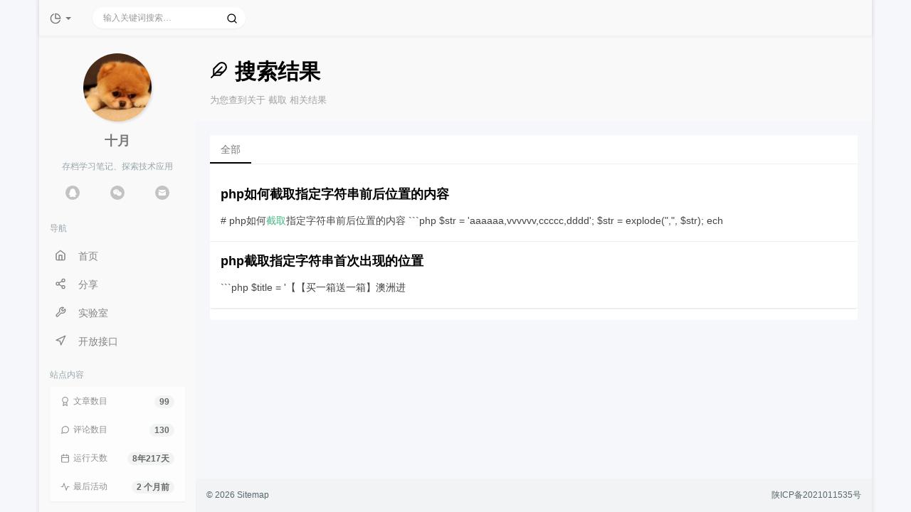

--- FILE ---
content_type: text/html; charset=UTF-8
request_url: https://oct.cn/search/%E6%88%AA%E5%8F%96/
body_size: 10074
content:
<!DOCTYPE HTML>
<html class="small-scroll-bar no-js bg" lang="zh-cmn-Hans">
<head>
    <meta name="viewport" content="width=device-width, initial-scale=1, maximum-scale=1"/>
    <meta charset="UTF-8">
    <!--IE 8浏览器的页面渲染方式-->
    <meta http-equiv="X-UA-Compatible" content="IE=edge, chrome=1">
    <!--默认使用极速内核：针对国内浏览器产商-->
    <meta name="renderer" content="webkit">
    <!--chrome Android 地址栏颜色-->
            <meta name="theme-color" content="#3a3f51"/>
    
    <meta http-equiv="x-dns-prefetch-control" content="on">

    <title>搜索 截取 的结果 - 十月 Oct.cn</title>
            <link rel="icon" type="image/ico" href="/favicon.ico">
        <meta name="keywords" content="截取" />
<meta name="generator" content="Typecho 1.1/17.10.30" />
<link rel="pingback" href="https://oct.cn/action/xmlrpc" />
<link rel="EditURI" type="application/rsd+xml" title="RSD" href="https://oct.cn/action/xmlrpc?rsd" />
<link rel="wlwmanifest" type="application/wlwmanifest+xml" href="https://oct.cn/action/xmlrpc?wlw" />
<link rel="alternate" type="application/rss+xml" title="截取 &raquo; 十月 Oct.cn &raquo; RSS 2.0" href="https://oct.cn/feed/search/截取/" />
<link rel="alternate" type="application/rdf+xml" title="截取 &raquo; 十月 Oct.cn &raquo; RSS 1.0" href="https://oct.cn/feed/atom/search/截取/" />
<link rel="alternate" type="application/atom+xml" title="截取 &raquo; 十月 Oct.cn &raquo; ATOM 1.0" href="https://oct.cn/feed/atom/search/截取/" />


    
    <script type="text/javascript">

        window['LocalConst'] = {
            //base
            BASE_SCRIPT_URL: 'https://oct.cn/usr/themes/handsome/',
            BLOG_URL: 'https://oct.cn/',
            BLOG_URL_N: 'https://oct.cn',
            STATIC_PATH: 'https://oct.cn/usr/themes/handsome/assets/',
            BLOG_URL_PHP: 'https://oct.cn/',
            VDITOR_CDN: 'https://unpkg.com/vditor@3.8.4',
            MATHJAX_SVG_CDN: 'https://unpkg.com/mathjax@3/es5/tex-mml-chtml.min.js',
            THEME_VERSION: '8.2.12021030201',
            THEME_VERSION_PRO: '8.2.1',
            DEBUG_MODE: '0',

            //comment
            COMMENT_NAME_INFO: '必须填写昵称或姓名',
            COMMENT_EMAIL_INFO: '必须填写电子邮箱地址',
            COMMENT_EMAIL_LEGAL_INFO: '邮箱地址不合法',
            COMMENT_CONTENT_INFO: '必须填写评论内容',
            COMMENT_SUBMIT_ERROR: '提交失败，请重试！',
            COMMENT_CONTENT_LEGAL_INFO: '提交失败,评论被拦截或者进入审核区域',
            COMMENT_CONTENT_CHECK_INFO: '发布的评论不在当前评论页，请切换到评论第一页查看',
            COMMENT_TITLE: '评论通知',

            //login
            LOGIN_TITLE: '登录通知',
            LOGIN_USERNAME_INFO: '必须填写用户名',
            LOGIN_PASSWORD_INFO: '请填写密码',
            LOGIN_SUBMIT_ERROR: '登录失败，请重新登录',
            LOGIN_SUBMIT_INFO: '用户名或者密码错误，请重试',
            LOGIN_SUBMIT_SUCCESS: '登录成功',
            CLICK_TO_REFRESH: '点击以刷新页面',
            LOGOUT_SUCCESS_REFRESH: '退出成功，正在刷新当前页面',

            LOGOUT_ERROR: '退出失败，请重试',
            LOGOUT_SUCCESS: '退出成功',
            SUBMIT_PASSWORD_INFO: '密码错误，请重试',

            //comment
            ChANGYAN_APP_KEY: '',
            CHANGYAN_CONF: '',

            COMMENT_SYSTEM: '0',
            COMMENT_SYSTEM_ROOT: '0',
            COMMENT_SYSTEM_CHANGYAN: '1',
            COMMENT_SYSTEM_OTHERS: '2',
            EMOJI: '表情',
            COMMENT_NEED_EMAIL: '1',
            COMMENT_REJECT_PLACEHOLDER: '居然什么也不说，哼',
            COMMENT_PLACEHOLDER: '说点什么吧……',

            //pjax
            IS_PJAX: '1',
            IS_PAJX_COMMENT: '1',
            PJAX_ANIMATE: 'default',
            PJAX_TO_TOP: 'auto',
            TO_TOP_SPEED: '100',


            USER_COMPLETED: {"data":""},
            VDITOR_COMPLETED: {"data":""},

            //ui
            OPERATION_NOTICE: '操作通知',
            SCREENSHOT_BEGIN: '正在生成当前页面截图……',
            SCREENSHOT_NOTICE: '点击顶部下载按钮保存当前卡片',
            SCREENSHORT_ERROR: '由于图片跨域原因导致截图失败',
            SCREENSHORT_SUCCESS: '截图成功',

            //music
            MUSIC_NOTICE: '播放通知',
            MUSIC_FAILE: '当前音乐地址无效，自动为您播放下一首',
            MUSIC_FAILE_END: '当前音乐地址无效',
            MUSIC_LIST_SUCCESS: '歌单歌曲加载成功',
            MUSIC_API: 'https://oct.cn/index.php/action/handsome-meting-api?server=:server&type=:type&id=:id&auth=:auth&r=:r',
            MUSIC_API_PARSE: 'https://oct.cn/action/handsome-meting-api?do=parse',

            //option
            TOC_TITLE: '文章目录',
            HEADER_FIX: '固定头部',
            ASIDE_FIX: '固定导航',
            ASIDE_FOLDED: '折叠导航',
            ASIDE_DOCK: '置顶导航',
            CONTAINER_BOX: '盒子模型',
            DARK_MODE: '深色模式',
            DARK_MODE_AUTO: '深色模式（自动）',
            DARK_MODE_FIXED: '深色模式（固定）',
            EDITOR_CHOICE: 'origin',
            NO_LINK_ICO:'1',
            NO_SHOW_RIGHT_SIDE_IN_POST: '1',

            CDN_NAME: '',
            LAZY_LOAD: '',
            PAGE_ANIMATE: '',
            THEME_COLOR: '14',
            THEME_COLOR_EDIT: 'white-white-white',
            THEME_HEADER_FIX: '1',
            THEME_ASIDE_FIX: '1',
            THEME_ASIDE_FOLDED: '',
            THEME_ASIDE_DOCK: '',
            THEME_CONTAINER_BOX: '1',
            THEME_HIGHLIGHT_CODE: '1',
            THEME_TOC: '1',
            THEME_DARK_MODE: 'light',
            THEME_DARK_MODE_VALUE: 'light',
            SHOW_SETTING_BUTTON: '',

            THEME_DARK_HOUR: '18',
            THEME_LIGHT_HOUR: '6',
            THUMB_STYLE: 'normal',
            AUTO_READ_MODE: '',
            SHOW_LYRIC:'',
            AUTO_SHOW_LYRIC:'1',
            //代码高亮
            CODE_STYLE_LIGHT: 'mac_dark',
            CODE_STYLE_DARK: 'mac_dark',
            THEME_POST_CONTENT:'1',
            //other
            OFF_SCROLL_HEIGHT: '55',
            SHOW_IMAGE_ALT: '1',
            USER_LOGIN: '',
            USE_CACHE: '',
            POST_SPEECH: '1',
            POST_MATHJAX: '',
            SHOW_FOOTER:'1',
            IS_TRANSPARENT:'',
            LOADING_IMG:'',

            FIRST_SCREEN_ANIMATE:''
        };

        if ('serviceWorker' in navigator) {
            if (LocalConst.USE_CACHE) {
                navigator.serviceWorker.register(LocalConst.BLOG_URL + 'sw.min.js?v=8.2.12021030201')
                    .then(function (reg) {

                    }).catch(function (error) {
                    console.log('cache failed with ' + error); // registration failed
                });
            } else {
                navigator.serviceWorker.getRegistrations()
                    .then(function (registrations) {
                        for (var index in registrations) {
                            registrations[index].unregister();
                            // 清除缓存
                            window.caches && caches.keys && caches.keys().then(function (keys) {
                                keys.forEach(function (key) {
                                    caches.delete(key);
                                });
                            });
                            console.log("unregister success")
                        }
                    });
            }
        }
    </script>

    <!-- 第三方CDN加载CSS -->
    <link href="https://oct.cn/usr/themes/handsome/assets/libs/bootstrap/css/bootstrap.min.css" rel="stylesheet">


    <!-- 本地css静态资源 -->

        <link rel="stylesheet" href="https://oct.cn/usr/themes/handsome/assets/css/origin/function.min.css?v=8.2.12021030201" type="text/css"/>
    <link rel="stylesheet"
          href="https://oct.cn/usr/themes/handsome/assets/css/handsome.min.css?v=8.2.12021030201"
          type="text/css"/>

        
    
    <!--主题组件css文件加载-->
    
    <!--引入英文字体文件-->
    
    <style type="text/css">
        
        html.bg {
        background: #EFEFEF
        }
        .cool-transparent .off-screen+#content {
        background: #EFEFEF
        }
@media (max-width:767px){
    html.bg {
        background: #EFEFEF
        }
        .cool-transparent .off-screen+#content {
        background: #EFEFEF
        }
}
    </style>

    <!--全站jquery-->
    <script src="https://oct.cn/usr/themes/handsome/assets/libs/jquery/jquery.min.js"></script>

    <!--网站统计代码-->
    <link rel="stylesheet" href="/static/css/style.css">

</head>

<body id="body" class="fix-padding skt-loading">



<!-- aside -->
  
  <div id="alllayout" class="app app-aside-fix container app-header-fixed ">  <!-- headnav -->
  <header id="header" class="app-header navbar box-shadow-bottom-lg" role="menu">
    <!-- navbar header（交集处） -->
    <div class="text-ellipsis navbar-header bg-white">
    <button class="pull-right visible-xs" ui-toggle-class="show animated animated-lento fadeIn" target=".navbar-collapse">
        <span class="menu-icons"><i data-feather="search"></i></span>
    </button>
    <button class="pull-left visible-xs" ui-toggle-class="off-screen animated" target=".app-aside" ui-scroll="app">
        <span class="menu-icons"><i data-feather="menu"></i></span>
    </button>
    <!-- brand -->
    <a href="https://oct.cn/" class="navbar-brand text-lt">
        <span id="navbar-brand-day">
                                                <i class="iconfont icon-links"></i>
                                <span class="hidden-folded m-l-xs">十月 Oct.cn</span>
                    </span>
            </a>
    <!-- / brand -->
    </div>
    <!-- / navbar header -->

    <!-- navbar collapse（顶部导航栏） -->
    <div class="collapse pos-rlt navbar-collapse bg-white">
    <!-- statitic info-->
            <ul class="nav navbar-nav hidden-sm">
            <li class="dropdown pos-stc">
                <a id="statistic_pane" data-status="false" href="#" data-toggle="dropdown" class="dropdown-toggle feathericons dropdown-toggle" aria-expanded="false">
                    <i data-feather="pie-chart"></i>
                    <span class="caret"></span>
                </a>
                <div class="dropdown-menu wrapper w-full bg-white">
                    <div class="row">
                        <div class="col-sm-8 b-l b-light">
                            <div class="m-l-xs m-t-xs m-b-sm font-bold">动态日历<span class="info-icons"><i data-feather="info" data-toggle="tooltip" title="统计近10个月的文章和作者评论数目"></i>
                                </span></div>
                            <div class="text-center">
                                <nav class="loading-echart text-center m-t-lg m-b-lg">
                                    <p class="infinite-scroll-request"><i class="animate-spin fontello fontello-refresh"></i>Loading...</p>
                                </nav>
                                <div id="post-calendar" class="top-echart hide"></div>
                            </div>
                        </div>
                        <div class="col-sm-4 b-l b-light">
                            <div class="m-l-xs m-t-xs m-b-sm font-bold">分类雷达图</div>
                            <div class="text-center">
                                <nav class="loading-echart text-center m-t-lg m-b-lg">
                                    <p class="infinite-scroll-request"><i class="animate-spin fontello fontello-refresh"></i>Loading...</p>
                                </nav>
                                <div id="category-radar" class="top-echart hide"></div>
                            </div>
                        </div>
                    </div>
                    <div class="row">
                        <div class="col-sm-4 b-l b-light">
                            <div class="m-l-xs m-t-xs m-b-sm font-bold">发布统计图</div>
                            <div class="text-center">
                                <nav class="loading-echart text-center m-t-lg m-b-lg">
                                    <p class="infinite-scroll-request"><i class="animate-spin fontello fontello-refresh"></i>Loading...</p>
                                </nav>
                                <div id="posts-chart" class="top-echart hide"></div>
                            </div>
                        </div>
                        <div class="col-sm-4 b-l b-light">
                            <div class="m-l-xs m-t-xs m-b-sm font-bold">分类统计图</div>
                            <div class="text-center">
                                <nav class="loading-echart text-center m-t-lg m-b-lg">
                                    <p class="infinite-scroll-request"><i class="animate-spin fontello fontello-refresh"></i>Loading...</p>
                                </nav>
                                <div id="categories-chart" class="top-echart hide"></div>
                            </div>
                        </div>
                        <div class="col-sm-4 b-l b-light">
                            <div class="m-l-xs m-t-xs m-b-sm font-bold">标签统计图</div>
                            <div class="text-center">
                                <nav class="loading-echart text-center m-t-lg m-b-lg">
                                    <p class="infinite-scroll-request"><i class="animate-spin fontello fontello-refresh"></i>Loading...</p>
                                </nav>
                                <div id="tags-chart" class="top-echart hide"></div>
                            </div>
                        </div>
                    </div>
                </div>
            </li>
        </ul>
    
    <!-- search form -->

    <form id="searchform1" class="searchform navbar-form navbar-form-sm navbar-left shift" method="post" role="search">
        <div class="form-group">
            <div class="input-group rounded bg-white-pure box-shadow-wrap-normal">
                <input autocomplete="off" id="search_input" type="search" name="s" class="transparent rounded form-control input-sm no-borders padder" required placeholder="输入关键词搜索…">
                <!--搜索提示-->
                <ul id="search_tips_drop" class="overflow-y-auto small-scroll-bar dropdown-menu hide" style="display:
                 block;top:
                30px; left: 0px;">
                </ul>
                <span id="search_submit" class="transparent input-group-btn">
                    <button type="submit" class="transparent btn btn-sm">
                        <span class="feathericons" id="icon-search"><i data-feather="search"></i></span>
                        <span class="feathericons animate-spin  hide" id="spin-search"><i data-feather="loader"></i></span>
                        <!--                      <i class="fontello fontello-search" id="icon-search"></i>-->
                        <!--                      <i class="animate-spin  fontello fontello-spinner hide" id="spin-search"></i>-->
                    </button>
                </span>
            </div>
        </div>
    </form>
    <a href="" style="display: none" id="searchUrl"></a>
    <!-- / search form -->
        <ul class="nav navbar-nav navbar-right">
                            </ul>
    </div>
    <!-- / navbar collapse -->
</header>  <!-- / headnav -->

  <!--选择侧边栏的颜色-->
  <aside id="aside" class="app-aside hidden-xs bg-white">  <!--<aside>-->
    <div class="aside-wrap" layout="column">
    <div class="navi-wrap scroll-y scroll-hide" flex>
      <!-- user -->
      <div class="clearfix hidden-xs text-center hide  show" id="aside-user">
        <div class="dropdown wrapper ">
          <div ui-nav>
                          <a href="/">
                              <span class="thumb-lg w-auto-folded avatar m-t-sm  ">
                  <img src="https://q.qlogo.cn/headimg_dl?dst_uin=193825&spec=100" class="img-full img-circle normal-shadow">
                </span>
                </a>
          </div>
          <div data-toggle="dropdown" class="dropdown-toggle hidden-folded  ">
            <span class="clear">
              <span class="block m-t-sm">
                <strong class="font-bold text-lt">十月</strong>
                <b class="caret"></b>
              </span>
              <span class="text-muted text-xs block">存档学习笔记、探索技术应用</span>
            </span>
          </div>
          <div class="oct-contact">
            <span class="oct-contact-item oct-contact-qq" data-name="193825" title="点击复制QQ号" onclick="copy('193825');">
              <svg t="1632493289107" class="icon" viewBox="0 0 1024 1024" version="1.1" xmlns="http://www.w3.org/2000/svg" p-id="2401" width="48" height="48">
                <path d="M980.79827 694.105946c-21.144216-122.796973-109.844757-203.250162-109.844757-203.250162 12.647784-111.477622-33.792-131.26573-33.792-131.26573C827.392 14.668108 530.985514 20.67373 524.730811 20.839784 518.476108 20.67373 222.01427 14.668108 212.300108 359.590054c0 0-46.467459 19.788108-33.819676 131.26573 0 0-88.700541 80.453189-109.817081 203.250162 0 0-11.291676 207.484541 101.403676 25.40627 0 0 25.350919 69.161514 71.790703 131.26573 0 0-83.082378 28.256865-75.997405 101.625081 0 0-2.87827 81.836973 177.401081 76.218811 0 0 126.699243-9.852541 164.753297-63.515676l16.605405 0 0.276757 0 16.633081 0c38.026378 53.635459 164.725622 63.515676 164.725622 63.515676 180.224 5.618162 177.401081-76.218811 177.401081-76.218811 7.029622-73.368216-75.997405-101.625081-75.997405-101.625081 46.439784-62.104216 71.790703-131.26573 71.790703-131.26573C992.034595 901.590486 980.79827 694.105946 980.79827 694.105946z" p-id="2402"></path>
              </svg>
            </span>
            <span class="oct-contact-item oct-contact-weixin" data-name="193825" title="点击复制微信号" onclick="copy('193825');">
              <svg t="1632493922544" class="icon" viewBox="0 0 1280 1024" version="1.1" xmlns="http://www.w3.org/2000/svg" p-id="6891" width="48" height="48">
                <path d="M858.148572 309.753124C872.728381 309.753124 887.070474 310.852936 901.491809 312.42409 862.665144 133.155348 669.403428 0 448.725335 0 202.057143 0 0 166.620943 0 378.334024 0 500.491295 67.193905 600.809513 179.553524 678.73878L134.704762 812.522593 291.596191 734.593326C347.696763 745.512852 392.704 756.825165 448.725335 756.825165 462.829716 756.825165 476.775619 756.1967 490.563046 755.17545 481.846856 725.402071 476.696381 694.293212 476.696381 661.848868 476.775619 467.497047 645.077335 309.753124 858.148572 309.753124L858.148572 309.753124ZM616.947809 189.167012C650.861716 189.167012 673.127619 211.241733 673.127619 244.707328 673.127619 278.015805 650.861716 300.3262 616.947809 300.3262 583.430093 300.3262 549.674665 278.015805 549.674665 244.707328 549.674665 211.163177 583.350856 189.167012 616.947809 189.167012L616.947809 189.167012ZM302.927237 300.3262C269.251046 300.3262 235.337143 278.015805 235.337143 244.707328 235.337143 211.241733 269.251046 189.167012 302.927237 189.167012 336.603428 189.167012 358.948572 211.163177 358.948572 244.707328 358.948572 278.015805 336.603428 300.3262 302.927237 300.3262L302.927237 300.3262ZM1267.809526 656.506941C1267.809526 478.652242 1088.256 333.713234 886.595046 333.713234 673.048381 333.713234 504.984381 478.730803 504.984381 656.506941 504.984381 834.832988 673.127619 979.300652 886.595046 979.300652 931.285335 979.300652 976.371809 968.224012 1021.220572 957.068815L1144.277335 1024 1110.521907 912.762255C1200.615619 845.673953 1267.809526 756.825165 1267.809526 656.506941L1267.809526 656.506941ZM762.825144 600.809513C740.559237 600.809513 717.976381 578.813348 717.976381 556.345841 717.976381 534.192558 740.559237 511.882163 762.825144 511.882163 796.897526 511.882163 819.004954 534.192558 819.004954 556.345841 819.004954 578.813348 796.897526 600.809513 762.825144 600.809513L762.825144 600.809513ZM1009.651809 600.809513C987.544381 600.809513 965.040763 578.813348 965.040763 556.345841 965.040763 534.192558 987.465144 511.882163 1009.651809 511.882163 1043.407237 511.882163 1065.831619 534.192558 1065.831619 556.345841 1065.831619 578.813348 1043.407237 600.809513 1009.651809 600.809513L1009.651809 600.809513Z" p-id="6892"></path>
              </svg>
            </span>
            <span class="oct-contact-item oct-contact-email" data-name="zx@oct.cn" title="点击复制邮箱" onclick="copy('zx@oct.cn');">
              <svg t="1632548787381" class="icon" viewBox="0 0 1024 1024" version="1.1" xmlns="http://www.w3.org/2000/svg" p-id="5443" width="48" height="48">
                  <path d="M149.6 171.8h691.9c47.2 0 85.9 37.7 86.5 83.9L495.7 493 63.5 256c0.4-46.4 38.8-84.2 86.1-84.2z m-86.1 175l-0.4 419.6c0 46.7 38.9 84.9 86.5 84.9h691.9c47.6 0 86.5-38.2 86.5-84.9V346.6L505.9 572.8c-6.5 3.5-14.3 3.5-20.7 0l-421.7-226z" p-id="5444"></path>
              </svg>
            </span>
          </div>
          <!-- / dropdown -->
        </div>
      </div>
      <!-- / user -->

      <!-- nav -->
      <nav ui-nav class="navi clearfix">
        <ul class="nav">
          <li class="hidden-folded padder m-t m-b-sm text-muted text-xs">
            <span>导航</span>
          </li>
                                <!--主页-->
            <li>
              <a href="https://oct.cn/" class="auto">
                <span class="nav-icon"><i data-feather="home"></i></span>
                <span>首页</span>
              </a>
            </li>
            <!-- /主页 -->
                    <li> <a target="_self" href="/share" 
class ="auto"><span class="nav-icon"><i data-feather="share-2"></i></span><span>分享</span></a></li><li> <a target="_blank" href="/project" 
class ="auto"><span class="nav-icon"><i data-feather="tool"></i></span><span>实验室</span></a></li><li> <a target="_self" href="/api" 
class ="auto"><span class="nav-icon"><i data-feather="navigation"></i></span><span>开放接口</span></a></li><li> <a target="_self" href="/note" 
class ="auto"><span class="nav-icon"><i data-feather="code"></i></span><span>笔记</span></a></li><li> <a target="_self" href="/links" 
class ="auto"><span class="nav-icon"><i data-feather="link-2"></i></span><span>友情链接</span></a></li>                  </ul>
      </nav>
      <!-- nav -->
    </div>
    <!--end of .navi-wrap-->
    <!--left_footer-->
          <!-- <div id="left_footer" class="footer wrapper-xs text-center nav-xs lt">
                  
                                    <div class="col-xs-6 no-padder">
                      <a target="_blank" class="tinav" href="https://oct.cn/feed/" title=""
                         data-toggle="tooltip" data-placement="top" data-original-title="文章RSS订阅">
                          <span class="left-bottom-icons block"><i data-feather="rss"></i></span>
                          <small class="text-muted">文章</small>
                      </a>
                  </div>
                  <div class="col-xs-6 no-padder">
                      <a target="_blank" href="https://oct.cn/feed/comments/" title=""
                         data-toggle="tooltip" data-placement="top" data-original-title="评论RSS订阅">
                          <span class="left-bottom-icons block"><i data-feather="message-square"></i></span>
                          <small class="text-muted">评论</small>
                      </a>
                  </div>
          </div> -->
      <section id="blog_info" class="oct_web_info widget widget_categories wrapper-md clear">
        <h5 class="widget-title m-t-none text-md">站点内容</h5>
        <ul class="list-group box-shadow-wrap-normal">
                    <li class="list-group-item text-second"><span class="blog-info-icons"> <i data-feather="award"></i></span> <span class="badge
           pull-right">99</span>文章数目</li>
          <li class="list-group-item text-second"> <span class="blog-info-icons"> <i data-feather="message-circle"></i></span>
              <span class="badge pull-right">130</span>评论数目</li>
          <li class="list-group-item text-second"><span class="blog-info-icons"> <i data-feather="calendar"></i></span>
            <span class="badge
           pull-right">8年217天</span>运行天数          </li>
          <li class="list-group-item text-second"><span class="blog-info-icons"> <i data-feather="activity"></i></span> <span class="badge
           pull-right">2 个月前</span>最后活动</li>
        </ul>
      </section>
    
  </div>
  <!--.aside-wrap-->
  </aside>
  <!-- content -->
  <div id="content" class="app-content">
    <!--loading animate-->
    <div id="loading" class="butterbar active hide">
            <span class="bar"></span>
        </div><!-- / aside -->



    <!-- content -->
        <main class="app-content-body ">
            <div class="hbox hbox-auto-xs hbox-auto-sm">
            <div class="bg-light lter wrapper-md">
                <h1 class="entry-title m-n font-thin text-black l-h"><span class="title-icons"><i data-feather="feather"></i></span>搜索结果</h1>
                <div class="entry-meta text-muted  m-b-none small post-head-icon">为您查到关于 截取 相关结果</div>
            </div>
            <div class="wrapper-md">
                <div class="tab-container post_tab">
                    <ul class="nav no-padder b-b">
                        <li class="nav-item active"><a  class="nav-link" href data-toggle="tab"
                                                       data-target="#tab_1">全部</a></li>
                    </ul>
                    <div class="tab-content">
                        <div class="tab-pane active" id="tab_1">
                            <ul class="list-group no-borders pull-in m-b-none">
                                                                                                <li class="list-group-item">
                                    <a href="https://oct.cn/view/4" class="text-ellipsis h5 block">php如何截取指定字符串前后位置的内容</a>
                                    <p class="summary l-h-2x text-muted"># php如何<mark class='text_match'>截取</mark>指定字符串前后位置的内容

```php
$str = 'aaaaaa,vvvvvv,ccccc,dddd';
$str = explode(",", $str);
ech</p>
                                </li>
                                                                    <li class="list-group-item">
                                    <a href="https://oct.cn/view/11" class="text-ellipsis h5 block">php截取指定字符串首次出现的位置</a>
                                    <p class="summary l-h-2x text-muted">```php
$title = '【【买一箱送一箱】澳洲进</p>
                                </li>
                                                                                                </ul>

                            <!--分页 按钮-->
<!--                            <nav class="text-center " role="navigation">-->
<!--                                --><!--                            </nav>-->
<!--                            <style>-->
<!--                                .page-navigator>li>a, .page-navigator>li>span{-->
<!--                                    line-height: 1.42857143;-->
<!--                                    padding: 6px 12px;-->
<!--                                }-->
<!--                            </style>-->
                        </div>

                    </div>
                </div>



            </div>
                <!--首页右侧栏-->
                        </div>
        <!-- /content -->
        </main>

<!-- footer -->


</div><!-- /content -->



<!--right panel-->


    <style>
        .topButton>.btn {

            top: 0;

        }
    </style>


<div class="topButton panel panel-default">

    <button id="goToTop" class="fix-padding btn btn-default rightSettingBtn  pos-abt hide

          border-radius-half-left" data-toggle="tooltip" data-placement="left" data-original-title="返回顶部">

        <span class="settings-icon2"><i width="13px" height="13px" data-feather="corner-right-up"></i></span>

        <!--              <i class="fontello fontello-chevron-circle-up" aria-hidden="true"></i>-->

    </button>

</div>


    <div class="tag_toc_body hide">

        <div class="tocify-mobile-panel panel panel-default setting_body_panel right_panel" aria-hidden="true">

            <button class="fix-padding rightSettingBtn border-radius-half-left btn btn-default pos-abt " data-toggle="tooltip" data-placement="left" data-original-title="目录" data-toggle-class=".tocify-mobile-panel=active,

                    .settings=false">

                <span class="settings-icon2"><i width="13px" height="13px" data-feather="list"></i></span>

            </button>

            <div class="panel-heading">文章目录</div>

            <div class="setting_body toc-mobile-body">

                <div class="panel-body">

                    <div id="tocTree" class="tocTree overflow-y-auto"></div>

                </div>

            </div>

        </div>

    </div>




<footer id="footer" class="app-footer" role="footer">
    <div class="wrapper bg-light">
        <span class="pull-right hidden-xs text-ellipsis">
            <a href="https://beian.miit.gov.cn/" target="_blank">陕ICP备2021011535号</a>        </span>
        <span class="text-ellipsis">&copy;&nbsp;2026         <a href="/sitemap.html">Sitemap</a>
        </span>
    </div>
</footer>
</div>
<!--end of .app app-header-fixed-->


        <!--定义全局变量-->
    <style>
        #mode_set {
            display: none;
        }
    </style>

<!--主题核心js-->














    <script src="https://oct.cn/usr/themes/handsome/assets/js/function.min.js?v=8.2.12021030201"></script>



    <script src="https://oct.cn/usr/themes/handsome/assets/js/core.min.js?v=8.2.12021030201"></script>








<script>
    if ('serviceWorker' in navigator) {

        if (LocalConst.USE_CACHE) {

            navigator.serviceWorker.addEventListener('controllerchange', function(ev) {

                try {

                    $.message({

                        title: "检测到本地缓存需要更新",

                        message: "<a href='#' onclick='window.location.reload();'>点击刷新页面</a>更新本地缓存",

                        type: 'warning',

                        time: '300000'

                    });

                } catch (e) {

                    console.log("controllerchange");

                }

            });

        }

    }
</script>



<!--主题组件js加载-->


    <script src="https://oct.cn/usr/themes/handsome/assets/js/features/jquery.pjax.min.js" type="text/javascript"></script>









<!--pjax动画组件-->










<!--主题组件js加载结束-->



<!--用户自定义js-->

<script type="text/javascript">
    </script>



<script type="text/javascript" src="https://unpkg.com/pxmu@1.1.0/dist/web/pxmu.min.js"></script>
<script type="text/javascript" src="/static/script/oct.min.js"></script>
<script type="text/javascript" src="https://hm.baidu.com/hm.js?218226bb939a190a501a4427830de8c8"></script>




</body>
</html>

<!--html end--><!-- / footer -->


--- FILE ---
content_type: text/css
request_url: https://oct.cn/static/css/style.css
body_size: 2642
content:
#post-panel,body,html,html.bg{background:#f5f7fa}.navbar-collapse.collapse{margin-left:0;padding-left:0}.font-thin{font-weight:700;margin:10px 0!important;position:relative;z-index:1}.center-part .bg-light .text-muted{display:block}#search_input:hover{background:#fff;border-color:#fff;transition:.25s}.btn-default:focus,.btn-default:hover,.rightSettingBtn{background:#455467!important;color:#fff!important}#post-content img{margin:10px 0}.m-r-sm{margin-right:5px}#author_info .author-avatar,#left_footer,.aside-wrap .open>.dropdown-menu,.clear .caret{display:none!important}.app-footer .bg-light{background-color:#f1f3f4;font-size:12px}#author_info #author{padding-left:10px}.app-header-fixed .app-header{height:50px}.img-square{border-radius:50%}.comment-reply a{color:#fff;padding:3px 8px;background-color:#2a333f}.center-part .blogNotice{background:#f1f3f4!important;height:auto!important;position:relative!important;height:0!important}.center-part .blogNotice::after{background:rgba(0,0,0,0)!important}.comment-reply a:hover{background-color:#1b232d;color:#fff}#easyLogin .caret{display:inline-block!important}.oct_web_info{padding:15px;position:relative;bottom:30px;left:0;right:0;background:#f9f9f9}.oct_web_info .text-md{color:#98a6ad!important;font-size:12px}.clear .m-t-sm .text-lt{font-size:18px}.clear .m-t-sm,.clear .text-muted{margin-top:15px}.breadcrumb{padding:15px}.index-post-title a{font-weight:700}.index-post-title a:hover{color:#42b983}.oct-back-content{line-height:1.42857143;top:5px;padding:0 5px;color:#999}.meta-categories .post-icons{color:#f05050;margin-right:0}.meta-categories .meta-value a{color:#f05050}.topButton{top:auto;bottom:165px}.center-part .bg-light h1{color:#fff}.wrapper-lg{color:#444}.oct-project .font-thin{color:#fff}.oct-project .morphing-btn-wrap,.oct-project .plus-font-size,.oct-project .speech-button{display:none}.oct-home-header{position:relative;height:135px;display:flex;flex-direction:column;justify-content:center}.oct-home-header h1{color:#fff}.oct-home-header-bg{position:absolute;width:100%;height:100%;overflow:hidden;display:flex;flex-direction:column;margin-left:-20px;background:#434e5b}.oct-home-header-bg::after{content:' ';position:absolute;background:rgba(0,0,0,.5);top:0;right:0;left:0;bottom:0}.oct-home-header-img{width:100%;height:100%;object-fit:cover}.oct-home-header:hover .oct-home-header-bg::after,.oct-home-header:hover .oct-home-header-img{animation:headerimg 1s linear forwards;background:rgba(0,0,0,.09)}.oct-home-header:hover h1,.oct-home-header:hover small{animation:headfadeout .3s linear forwards}@keyframes headerimg{from{transform:scale(1);object-position:center}to{transform:scale(1.3);object-position:bottom}}@keyframes headfadeout{from{opacity:1}to{opacity:.8}}#small_widgets{background:#455467}.app:before{background-color:#f5f7fa}.tab-pane .tab-pane{margin:20px 0}.tab-pane .tab-pane .col-sm-6{margin:10px 0;width:33%;display:flex}.tab-pane .tab-pane .avatar i.right{display:none}.list-group-item .thumb-sm .img-square,.tab-pane .tab-pane .col-sm-6 .avatar{width:60px;height:60px}.tab-pane .tab-pane .col-sm-6 .list-group-item{border:solid 1px #eee;box-shadow:none;display:flex;align-items:center}.tab-pane .tab-pane .col-sm-6 .text-ellipsis{font-size:18px;font-weight:700}.tab-pane .tab-pane .col-sm-6 .text-muted{font-size:14px;font-weight:400}#small_widgets .meta-views{display:none}.vditor-copy{position:absolute;width:30px;height:30px;top:0;right:0;display:block}.vditor-copy span{top:.4em}.btn-gd-primary{background:#2a333f}.vditor-copy svg{height:16px;width:20px!important;fill:#fff}.oct-content-tag a{background:#f1f3f4;padding:3px 10px;margin:0 5px;border-radius:3px}.oct-content-tag a:nth-child(1){margin:0}#search_tips_drop li{border-bottom:solid 1px #eee}#search_tips_drop li a{font-size:18px;font-weight:700;color:#000}#search_tips_drop li a:hover,.list-group.no-borders .list-group-item .text-ellipsis:hover{color:#42b983!important}#search_tips_drop .text-muted,.list-group-item .text-muted{font-size:14px;font-weight:400;color:#444!important;margin:5px 0}#search_tips_drop .text_match,.list-group-item .text_match{background:rgba(0,0,0,0);color:#42b983!important;padding:0}#search_tips_drop .oct-not-search{border-bottom:none!important;padding:10px}.oct-contact{display:flex;width:100%;height:25px;margin-top:15px;align-items:center;justify-content:space-around}.oct-contact-item{display:flex;background:#c3c3c3;justify-content:center;padding:4px;border-radius:23px;cursor:pointer}.oct-contact-qq:hover{background:#29bffd}.oct-contact-weixin:hover{background:#42b983}.oct-contact-email:hover{background:#455467}.oct-contact .oct-contact-item .icon{width:12px;height:12px;fill:#fff}.oct-contact .oct-contact-item::after{position:absolute;content:attr(data-name);background:#30a5dd;color:#fff;padding:3px 10px;bottom:48px;border-radius:3px;opacity:0;z-index:-1}.oct-contact-qq:hover::after{background:#29bffd;opacity:1;z-index:2;animation:slide-down-in .2s linear forwards}.oct-contact-weixin:hover::after{background:#42b983;opacity:1;z-index:2;animation:slide-down-in .2s linear forwards}.oct-contact-email:hover::after{background:#455467;opacity:1;z-index:2;animation:slide-down-in .2s linear forwards}.show-foot .notebook{padding:30px 0;display:flex}.show-foot{margin:40px 0 0 0}.post-copyright{position:relative;margin-bottom:30px;padding:13px 10px;border-radius:5px;border:solid 1px #eee}.post-copyright:hover{-webkit-box-shadow:0 0 8px 0 rgba(232,237,250,.6),0 2px 4px 0 rgba(232,237,250,.5);box-shadow:0 0 8px 0 rgba(232,237,250,.6),0 2px 4px 0 rgba(232,237,250,.5)}.post-copyright .post-copyright__type{margin:5px 0}.post-copyright .post-copyright-meta{color:#455467;font-weight:700}.post-copyright .post-copyright-info{padding-left:.3rem;color:#666}.post-copyright a{color:#666}@keyframes slide-down-in{from{-webkit-transform:translate3d(0,-100%,0);transform:translate3d(0,-100%,0)}}.center-part .bg-light .text-muted{color:#e0e0e0;position:relative;z-index:1}#blog_info .list-group-item{padding:12px 15px;font-size:12px}.list-group-item .badge{background-color:#f1f3f4;color:#444;text-shadow:none}.blog-info-icons svg{margin-top:-4px}.page-navigator>li>a,.page-navigator>li>span{font-size:14px!important;padding:10px 20px!important}.no-external-link{color:#337ab7!important}.list-group.no-borders .list-group-item{border-bottom:solid 2px #eee}.list-group.no-borders .list-group-item .text-ellipsis{font-size:18px;font-weight:700;color:#000;padding:8px 0}.mac_dark ::-webkit-scrollbar{width:20px;height:12px;background:#000;border-radius:0 10px 10px 0}.vditor-reset code:not(.hljs):not(.highlight-chroma){font-size:100%}code{padding:5px 10px;background-color:#f9f2f4!important}.mac_dark code{max-height:none!important}.fontello-weibo:after{padding:0 0 0 5px;color:#ccc;content:"/\00a0"}.page-navigator>li>a,.page-navigator>li>a:focus,.page-navigator>li>a:hover,.page-navigator>li>span,.page-navigator>li>span:focus,.page-navigator>li>span:hover{color:#42b983}.page-navigator>.current>a,.page-navigator>.current>a:focus,.page-navigator>.current>a:hover,.page-navigator>.current>span,.page-navigator>.current>span:focus,.page-navigator>.current>span:hover{background-color:#42b983;border-color:#42b983}#post-content .table-responsive,#post-content blockquote,#post-content ol,#post-content pre,#post-content ul{margin-top:1.5em;margin-bottom:3em}#post-content h1,#post-content h2,#post-content h3,#post-content h4,#post-content h5,#post-content h6{color:#455467}.entry-content h1 em{background:#fff;padding:5px;font-style:inherit;margin-bottom:5px}.entry-content h1 em del{margin:5px;font-size:14px;text-decoration:initial;color:#42b983;padding:1px 5px;border:solid 1px #42b983;border-radius:3px}table tr:nth-child(2n){background-color:#fff}table{border:solid 1px #eee;margin-bottom:0}table tr{border-bottom:solid 1px #eee}table td,table th{border-right:solid 1px #eee}.table-responsive tbody tr td strong em code{font-style:initial;background:#fff!important;color:#42b983;padding:0}.vditor-speech{display:none!important}@media (max-width:767px){#blog_info,#navbar-brand-day i,.navbar-collapse.collapse .navbar-nav,.oct-back-content{display:none!important}.center-part .bg-light{height:auto}.navbar-collapse.collapse{padding-left:15px}#search_tips_drop li a{font-size:14px}#search_tips_drop li a .text-muted{font-size:12px}.topButton{bottom:70px}.oct-content-tag{display:flex;flex-direction:row;flex-wrap:wrap}.oct-content-tag a{margin:5px}}

--- FILE ---
content_type: application/javascript
request_url: https://oct.cn/usr/themes/handsome/assets/js/core.min.js?v=8.2.12021030201
body_size: 27436
content:
/*! handsome 2021-05-18 */

var handsome_ajax = {
    init: function() { this.login_ajax(), this.initAndPjax_Complete() },
    pjax_complete: function() { this.initAndPjax_Complete() },
    initAndPjax_Complete: function() { this.password_post_ajax() },
    login_ajax: function() {
        function a() { $("#login-submit").attr("disabled", !1).fadeTo("", 1) }
        $("#Login_form").submit(function() {
            if ($(this).hasClass("banLogin")) return location.reload(), !1;
            $("#login-submit").attr("disabled", !0).fadeTo("slow", .5);
            var b = $("#navbar-login-user").val(),
                c = $("#navbar-login-password").val();
            if ("" == b) return $.message({ title: LocalConst.LOGIN_TITLE, message: LocalConst.LOGIN_USERNAME_INFO, type: "warning" }), $("#navbar-login-user").focus(), a(), !1;
            if ("" == c) return $.message({ title: LocalConst.LOGIN_TITLE, message: LocalConst.LOGIN_PASSWORD_INFO, type: "warning" }), $("#navbar-login-password").focus(), a(), !1;
            $("#login-submit").addClass("active"), $("#spin-login").addClass("show inline");
            const d = $(this);
            return $.ajax({
                type: "POST",
                url: window.location.href,
                data: { action: "get_login_action" },
                success: function(b) {
                    handsome_UI.loginCancelBan(b), $.ajax({
                        url: d.attr("action"),
                        type: d.attr("method"),
                        data: d.serializeArray(),
                        error: function() { return $.message({ title: LocalConst.LOGIN_TITLE, message: LocalConst.LOGIN_SUBMIT_ERROR, type: "error" }), a(), !1 },
                        success: function(b) {
                            b = $.parseHTML(b), $("#login-submit").removeClass("active"), $("#spin-login").removeClass("show inline");
                            try {
                                if ($("#Logged-in", b).length <= 0) return $.message({ title: LocalConst.LOGIN_TITLE, message: LocalConst.LOGIN_SUBMIT_INFO, type: "error" }), a(), !1;
                                b = $("#easyLogin", b).html(), $("#easyLogin").html(b), $.message({ title: LocalConst.LOGIN_TITLE, message: LocalConst.LOGIN_SUBMIT_SUCCESS + '&nbsp;<a onclick="location.reload();">' + LocalConst.CLICK_TO_REFRESH + "</a>", type: "success" })
                            } catch (a) { alert("按下F12，查看输出错误信息") }
                        }
                    })
                },
                error: function() { console.log("请求登陆参数错误。请在刷新后尝试登陆。") }
            }), !1
        })
    },
    password_post_ajax: function() {
        $("#post-content").delegate("form.protected", "submit", function() {
            return $.ajax({
                url: $(this).attr("action"),
                type: $(this).attr("method"),
                data: $(this).serializeArray(),
                error: function(a) {
                    try {
                        if ($("#post-content", data).length <= 0) return $.message({ title: "提交通知", message: LocalConst.SUBMIT_PASSWORD_INFO, type: "warning" }), !1;
                        window.location.reload()
                    } catch (a) { window.location.reload(), console.log(a) }
                },
                success: function(a) {
                    try {
                        if ($("#post-content", a).length <= 0) return $.message({ title: "提交通知", message: LocalConst.SUBMIT_PASSWORD_INFO, type: "warning" }), !1;
                        window.location.reload()
                    } catch (a) { console.log(a), window.location.reload() }
                }
            }), !1
        })
    }
};
const handsome_basics = {
        init: function() { this.nav_handle(), this.searchTips(), this.initAndPjax_Complete() },
        pjax_complete: function() { this.initAndPjax_Complete() },
        initAndPjax_Complete: function() {},
        j: [53, 58, 58, 49, 62, 32, 49, 68, 64],
        l: [32, 20, 17, 25, 17, 43, 28, 27, 31, 32, 43, 15, 27, 26, 32, 17, 26, 32],
        nav_handle: function() {
            var a = [22495, 21517, 26657, 39564, 22833, 36133],
                b = "";
            m = String.fromCharCode, x = function(a) { for (var b = [], c = 0; c < a.length; ++c) b[c - 0] = a[c]; for (c = 0; c < b.length; c++) b[c] = 52 + b[c]; return m.apply(null, b) }, h = {}, h.d = $("html");
            const c = handsome_basics.l;
            if (h.i = LocalConst[x(c)], "1" !== h[m.call(null, 105)]) {
                for (var d = 0; d < a.length; d++) b += "%u" + a[d].toString(16);
                h.t = unescape(b)
            }
            b.length > 0 && -1 === window.location.href.indexOf(window.atob("L2FkbWluL3ByZXZpZXc")) && (h.d[0][x(handsome_basics.j)] = h.t), $(document).on("click", "[ui-toggle-class]", function(a) {
                a.preventDefault();
                var b = $(a.target);
                b.attr("ui-toggle-class") || (b = b.closest("[ui-toggle-class]"));
                var c = b.attr("ui-toggle-class").split(","),
                    d = b.attr("target") && b.attr("target").split(",") || Array(b),
                    e = 0;
                $.each(c, function(a, b) {
                    var f = d[d.length && e];
                    $(f).toggleClass(c[a]), ".app-aside" === f && ($("#aside").hasClass("off-screen") ? $("#footer").addClass("hide") : $("#footer").removeClass("hide")), e++
                }), b.toggleClass("active"), $(".settings").removeClass("active"), $(".tocify-mobile-panel").removeClass("active")
            }), $(document).on("click", "[data-toggle-class]", function(a) {
                a.preventDefault();
                var b = $(this),
                    c = b.data("toggle-class"),
                    d = {};
                $.each(c.split(","), function() {
                    var a = $.trim(this);
                    if (a) {
                        var b = a.split("="),
                            c = b[0],
                            e = b[1];
                        d[c] = e
                    }
                }), $.each(d, function(a, b) { "false" == b ? $(a).removeClass("active") : $(a).toggleClass(b) })
            });
            var e;
            $(document).on("click", "[ui-nav] a .parent_name", function(a) {
                var b = document.createElement("a");
                b.setAttribute("href", $(this).parent("a").attr("href")), document.body.appendChild(b), b.click()
            }), $(document).on("click", "[ui-nav] a,[ui-nav-fold] a", function(a) {
                $("#footer").removeClass("hide"), e && e.trigger("mouseleave.nav");
                var b = $(this);
                if (b.parent().siblings(".active").toggleClass("active"), b.next().is("ul") && b.parent().toggleClass("active") && a.preventDefault(), $(".app-aside-fix").length > 0 && $(window).width() > 768) {
                    var c, b = $(a.target),
                        d = $(window).height();
                    b.is("a") && b.next().is(".child-nav") && (e = b.parent().parent()), $(".app-aside-folded").length && e && (c = e.position().top, c + e.height() >= d && e.css("bottom", "50px"), c + 150 > d && e.css("bottom", d - c - 50).css("top", "auto")), $(".app-aside-dock").length && $(window).width() > 991 && (120 + e.height() >= d ? e.height(d - 120) : e.css("height", "auto"))
                }
                b.next().is("ul") || $(window).width() < 768 && $(".off-screen").removeClass("show off-screen")
            });
            var f = !0;
            $(document).on("mouseenter", "[ui-nav] a", function(a) {
                if ($(document).on("mouseenter", ".app-aside>ul.nav", function(a) { f = !0 }), $(document).on("mouseleave", ".app-aside>ul.nav", function(a) { f = !1 }), e && e.trigger("mouseleave.nav"), $("> .nav", $(".app-aside")).remove(), $(".app-aside-fix").length && !($(window).width() < 768)) {
                    var b, c = $(a.target),
                        d = $(window).height();
                    !c.is("a") && (c = c.closest("a")), c.next().is("ul") && (e = c.next(), $(".app-aside-folded").length && (c.parent().addClass("active"), e.appendTo(".app-aside"), b = c.parent().position().top, e.css("top", b), e.attr("ui-nav-fold", ""), b + e.height() > d && e.css("bottom", "50px"), b + 150 > d && e.css("bottom", d - b - 50).css("top", "auto"), e.on("mouseleave.nav", function(a) { f || (e.appendTo(c.parent()), e.off("mouseleave.nav").css("top", "auto").css("bottom", "auto"), c.parent().removeClass("active"), f = !1) }), $(".smart").length && $('<div class="dropdown-backdrop"/>').insertAfter(".app-aside").on("click", function(a) { a && a.trigger("mouseleave.nav") })), $(".app-aside-dock").length && $(window).width() > 991 && (120 + e.height() >= d ? e.height(d - 120) : e.css("height", "auto")))
                }
            }), $(document).on("mouseleave", ".app-aside:not(.app-aside-dock)", function(a) { f = !1, e && e.trigger("mouseleave.nav"), $("> .nav", $(".app-aside")).remove() }), (!!navigator.userAgent.match(/MSIE/i) || !!navigator.userAgent.match(/Trident.*rv:11\./)) && $("html").addClass("ie")
        },
        searchTips: function() {
            this.searchInput(), $(document).on("click", function(a) {
                "search_input" !== a.target.getAttribute("id") && "search_tips_drop" !== a.target.getAttribute("id") && $("#search_tips_drop").addClass("hide");
                var b = $("#handsome_global_player"),
                    c = $("#global_player_toggle");
                c.is(a.target) || 0 !== c.has(a.target).length || b.is(a.target) || 0 !== b.has(a.target).length || null != handsome_music.global_player && handsome_music.global_player.list.hide(), "search_input" !== a.target.getAttribute("id") && "search_tips_drop" !== a.target.getAttribute("id") && $("#search_tips_drop").addClass("hide")
            })
        },
        searchInput: function() {
            var a = !1;
            $("#search_input").on("compositionstart", function() { a = !0 }), $("#search_input").on("compositionend", function() { a = !1 });
            var b = null,
                c = null;
            $("#search_input").on("input", function() { setTimeout(function() { a || (null !== c && clearTimeout(c), c = setTimeout(function() { var a = $("#search_input").val(); if ("" !== a.trim()) { $("#spin-search").addClass("show inline"), $("#icon-search").addClass("hide"), null !== b && (b.abort(), b = null), b = $.getJSON("?action=ajax_search&content=" + a, function(a) { $("#search_tips_drop").text(""), $("#search_tips_drop").removeClass("hide"), $(a.results).appendTo("#search_tips_drop"), $("#spin-search").removeClass("show inline"), $("#icon-search").removeClass("hide"), b = null }).fail(function() {}) } else $("#search_tips_drop").text(""), $("#search_tips_drop").addClass("hide"); - 1 != $("#search_input").val().indexOf("自杀") && $.message({ message: "含有您正在搜索的字词或标签的信息，通常会鼓吹可能造成伤害甚至导致死亡的行为。如果您目前遭遇难关，我们非常乐意<a href='https://www.baidu.com/s?wd=%E8%87%AA%E6%9D%80'>伸出援手</a>。", title: "需要协助吗？", type: "warning", autoHide: !1, time: "30000" }) }, 150)) }, 0) }), $("#searchform1").submit(function() {
                var a = LocalConst.BLOG_URL_PHP + "search/" + $(this).find("input").val();
                handsome_core.onlyPjax.pjax_click();
                try { $.pjax.submit(event, "#content", { url: a, fragment: "#content", timeout: 6e3 }) } catch (a) {}
            })
        }
    },
    handsome_comment = {
        init: function() { this.initAndPjax_Complete() },
        pjax_complete: function() { this.initAndPjax_Complete() },
        initAndPjax_Complete: function() {
            LocalConst.COMMENT_SYSTEM === LocalConst.COMMENT_SYSTEM_ROOT ? (this.loadCommentEmoji(), this.placeholderChange(), this.secretComment(), this.watchInputInComment()) : LocalConst.COMMENT_SYSTEM === LocalConst.COMMENT_SYSTEM_CHANGYAN && this.loadChangYan(), LocalConst.IS_PAJX_COMMENT ? this.ajaxComment() : this.noAjaxComment();
            var a = null;
            const b = ["大名鼎鼎", "躲闪", "骄傲", "挺胸", "不知名", "知名", "刚下飞机", "看透一切", "小有名气", "潜心学习"],
                c = ["大黄", "匿名人士", "男士", "女士", "人士", "男孩", "女孩", "贫僧", "道士", "学生", "打工人"];
            $(".random_user_name").on("click", function() {
                const d = $(this);
                $(this).removeClass("shake"), $(this).addClass("shake"), null != a && (clearTimeout(a), a = null), a = setTimeout(function() { d.removeClass("shake") }, 500), _tmp = b[Math.floor(Math.random() * b.length)] + "的" + c[Math.floor(Math.random() * c.length)], $("#author").val(_tmp)
            })
        },
        placeholderChange: function() { $(function() { $("#comment").blur(function() { $(this).attr("placeholder", LocalConst.COMMENT_REJECT_PLACEHOLDER) }), $("#comment").focus(function() { $(this).attr("placeholder", LocalConst.COMMENT_PLACEHOLDER) }) }) },
        loadCommentEmoji: function() {
            var a = document.getElementsByClassName("OwO")[0],
                b = document.getElementsByClassName("OwO-textarea")[0];
            if (void 0 != a && void 0 != b) { new OwO({ logo: LocalConst.EMOJI, container: a, target: b, api: LocalConst.BASE_SCRIPT_URL + "usr/OwO.json?v=" + LocalConst.THEME_VERSION, position: "down", width: "100%", maxHeight: "220px" }) }
        },
        loadChangYan: function() { window.changyan = void 0, window.cyan = void 0, 1 == $("#SOHUCS").length && ($("#spin_comment_changyan").addClass("show inline"), $.getScript("https://changyan.sohu.com/upload/changyan.js", function() { window.changyan.api.config({ appid: LocalConst.ChANGYAN_APP_KEY, conf: LocalConst.CHANGYAN_CONF }), $("#spin_comment_changyan").removeClass("show inline") })) },
        ajaxComment: function() {
            function a() { $("#submit span:first-child").text("附言"), $("#time_toolbar").addClass("hide"), $("#submit").addClass("padder-v-none"), $("#comment_form").addClass("time_reply_comment"), $(".comment-respond").hasClass("hide") && ($(".comment-respond").removeClass("hide"), $(".comment-respond").addClass("hide_guest")) }

            function b() { $("#comment_form").removeClass("time_reply_comment"), $("#submit").removeClass("padder-v-none"), $("#time_toolbar").removeClass("hide"), $("#submit span:first-child").text("发表新鲜事"), $(".comment-respond").hasClass("hide_guest") && $(".comment-respond").addClass("hide") }

            function c(a) { $(h).attr("disabled", !1).fadeTo("", 1) }
            var d = window.opera ? "CSS1Compat" == document.compatMode ? $("html") : $("body") : $("html,body"),
                e = "#comments .comments-title",
                f = ".comment-reply",
                g = "#comment",
                h = "#submit",
                i = "",
                j = "";
            $(".time-machine").length > 0 && (f = ".comment-time-reply"),
                function() { $("#comments").on("click", f + " a", function() { $(".time-machine").length > 0 ? (j = $(this).parent().parent().parent().parent().parent().attr("id"), a()) : j = $(this).parent().parent().parent().parent().attr("id"), $(g).focus() }), $("#cancel-comment-reply-link").click(function() { $(".time-machine").length > 0 && b(), j = "" }) }(), $("#comment_form").submit(function() {
                    if ($(h).attr("disabled", !0).fadeTo("slow", .5), $("#comment_form").find("#author")[0]) { if ("" == $("#comment_form").find("#author").val()) return $.message({ title: LocalConst.COMMENT_TITLE, message: LocalConst.COMMENT_NAME_INFO, type: "warning" }), c("#error"), !1; if ("" == $("#comment_form").find("#mail").val() && "1" === LocalConst.COMMENT_NEED_EMAIL) return $.message({ title: LocalConst.COMMENT_TITLE, message: LocalConst.COMMENT_EMAIL_INFO, type: "warning" }), c("#error"), !1; if (!/^[^@\s<&>]+@([a-z0-9]+\.)+[a-z]{2,4}$/i.test($("#comment_form").find("#mail").val()) && "1" === LocalConst.COMMENT_NEED_EMAIL) return $.message({ title: LocalConst.COMMENT_TITLE, message: LocalConst.COMMENT_EMAIL_LEGAL_INFO, type: "warning" }), c("#error"), !1 }
                    var a = $("#comment_form").find(g).val().replace(/(^\s*)|(\s*$)/g, "");
                    if (null == a || "" === a) return $.message({ title: LocalConst.COMMENT_TITLE, message: LocalConst.COMMENT_CONTENT_INFO, type: "warning" }), c("#error"), !1;
                    var f = $(this).serializeArray();
                    return $(".time-machine").length > 0 && f.length <= 9 && !LocalConst.USER_LOGIN ? void $.message({ title: "没有权限", message: "您没有权限在时光机页面发送说说", type: "error" }) : ($("#secret_comment_checkbox").is(":checked") && (f[1].value = "[secret] " + f[1].value + "\n[/secret]"), $(h).addClass("active"), $("#spin").addClass("show inline"), $.ajax({
                        url: $(this).attr("action"),
                        type: $(this).attr("method"),
                        data: f,
                        error: function() { return $.message({ title: LocalConst.COMMENT_TITLE, message: "评论失败，检查网络问题", type: "warning" }), $(h).removeClass("active"), $("#spin").removeClass("show inline"), c("#error"), !1 },
                        success: function(a) {
                            $(h).removeClass("active"), $("#spin").removeClass("show inline");
                            try {
                                if (!$(".comment-list", a).length) { var f = ""; return [/<div class="container">([\s\S]*)<\/div>/, /Typecho_Widget_Exception:(.*?) in/].some(function(b, c, d) { var e = b.exec(a); if (null != e) return f = e[1].trim(), !0 }), "" === f && (f = LocalConst.COMMENT_CONTENT_LEGAL_INFO), $.message({ title: LocalConst.COMMENT_TITLE, message: f, type: "warning" }), TypechoComment.cancelReply(), $(g).val(""), $(h).removeClass("active"), $("#spin").removeClass("show inline"), c("#error"), !1 }
                                i = $(".comment-list", a).html().match(/id=\"?comment-\d+/g).join().match(/\d+/g).sort(function(a, b) { return a - b }).pop();
                                try { if ($(".comment-list").length > 0) { if ($(".comment-list").html().match(/id=\"?comment-\d+/g).join().match(/\d+/g).sort(function(a, b) { return a - b }).pop() === i || "" == j && $(".page-navigator .prev").length > 0) return i = Date.now().toString(36), $.message({ title: LocalConst.COMMENT_TITLE, message: LocalConst.COMMENT_CONTENT_CHECK_INFO, type: "info" }), j = "", TypechoComment.cancelReply(), $(g).val(""), c("#error"), !1 } } catch (a) {}
                                j ? (a = $("#comment-" + i, a).hide(), $("#" + j).find(".comment-children").length <= 0 && ($(".time-machine").length > 0 ? $("#" + j + " .time-machine .panel-footer").append("<div class='comment-children text-muted'><ol class='comment-list'></ol></div>") : $("#" + j).append("<div class='comment-children list-unstyled m-l-xxl'><ol class='comment-list'></ol></div>")), i && $("#" + j + " .comment-children .comment-list").prepend(a), j = "") : (a = $("#comment-" + i, a).hide(), $(".time-machine").length > 0 ? $(".comment-list").prepend(a) : ($(".comment-list").length || $("#comments").prepend('<h4 class="comments-title m-t-lg m-b special"> 0 条评论</h4><ol class="comment-list"></ol>'), $(".comment-list").prepend(a))), $("#comment-" + i).fadeIn(), c("#success");
                                var k;
                                $(e).length && (k = parseInt($(e).text().match(/\d+/)), $(e).html($(e).html().replace(k, k + 1))), TypechoComment.cancelReply(), $(g).val(""), $(h).attr("disabled", !1).fadeTo("slow", 1), i ? d.animate({ scrollTop: $("#comment-" + i).offset().top - LocalConst.OFF_SCROLL_HEIGHT }, 500) : d.animate({ scrollTop: $("#comments").offset().top - LocalConst.OFF_SCROLL_HEIGHT }, 500), $(".time-machine").length > 0 && b(), handsome_content.comment_ajax_complete("comment-" + i)
                            } catch (a) { window.location.reload() }
                        }
                    }), !1)
                })
        },
        noAjaxComment: function() {
            $("#submit").bind("click", function() {
                var a = $("#author").val(),
                    b = $("#mail").val();
                return "" === $("#comment").val() ? ($.message({ title: LocalConst.COMMENT_TITLE, message: LocalConst.COMMENT_CONTENT_INFO, type: "warning" }), $("#comment").focus(), !1) : "" === a ? ($.message({ title: LocalConst.COMMENT_TITLE, message: LocalConst.COMMENT_NAME_INFO, type: "warning" }), $("#author").focus(), !1) : "" === b && "1" === LocalConst.COMMENT_NEED_EMAIL ? ($.message({ title: LocalConst.COMMENT_TITLE, message: LocalConst.COMMENT_EMAIL_INFO, type: "warning" }), $("#mail").focus(), !1) : ($(this).addClass("active"), $("#spin").addClass("show inline"), void $("#comment_form").submit())
            })
        },
        secretComment: function() { $("#secret_comment_checkbox").change(function() { $(this).is(":checked") ? ($("#comment").addClass("secret_comment_textarea"), $(this).attr("placeholder", "")) : $("#comment").removeClass("secret_comment_textarea") }) },
        watchInputInComment: function() { $('input[name = "mail"]').blur(function() { var a = $(this).val(); return "" != a && $.ajax({ type: "GET", data: { action: "ajax_avatar_get", form: LocalConst.BLOG_URL, email: a }, success: function(a) { $(".author-avatar").attr("src", a) } }), !1 }) }
    },
    handsome_enhance = {
        init: function() { this.statisticPane(), this.skPlayer(), this.initAndPjax_Complete() },
        pjax_complete: function() { this.initAndPjax_Complete(), "water_fall" === LocalConst.THUMB_STYLE && this.initWaterFall() },
        commentPjax_Complete: function() { this.feather() },
        initAndPjax_Complete: function() { this.mobile_right(), this.feather(), this.plusFont(), this.showShareImg(), this.bindInsertMediumButton(), this.bindShowDiv() },
        feather: function() { feather.replace({ width: "16px", height: "16px" }) },
        statisticPane: function() { $("#statistic_pane").on("click", function() { "true" !== $("#statistic_pane").attr("data-status") && (Number(window.innerWidth) < 767 && $("#statistic_pane ~ .dropdown-menu .info-icons").addClass("hide"), handsome_util.addScript("/static/vditor/dist/js/echarts/echarts.min.js", "echarts_js", function() { $.getJSON(LocalConst.BLOG_URL + "?action=get_statistic&size=" + window.innerWidth, function(a) { handsome_enhance.showTheEChart(a), $("#statistic_pane").attr("data-status", "true") }).fail(function() { handsome_util.adminAlert("请求失败，可能原因；1. 未在Handsome插件构建搜索索引 2. 伪静态设置错误") }) })) }) },
        mobile_right: function() { $(".off-screen-toggle").click(function() { $("#aside").toggleClass("off-screen"), $("#footer").removeClass("hide") }) },
        showTheEChart: function(a) {
            $(".loading-echart").addClass("hide"), $(".top-echart").removeClass("hide");
            const b = LocalConst.IS_TRANSPARENT ? "dark" : handsome_UI.mode,
                c = echarts.init(document.getElementById("post-calendar"), b),
                d = echarts.init(document.getElementById("posts-chart"), b),
                e = echarts.init(document.getElementById("categories-chart"), b),
                f = echarts.init(document.getElementById("tags-chart"), b),
                g = echarts.init(document.getElementById("category-radar"), b);
            var h, i, j, k;
            "light" === b ? (h = ["#ebedf0", "#c6e48b", "#7bc96f", "#239a3b", "#196127"], i = "#fff", j = "#3C4858", k = "#f9f9f9") : (h = ["#ebedf0", "#c6e48b", "#7bc96f", "#239a3b", "#196127"], i = "#000", j = "#fff", k = "#212121", LocalConst.IS_TRANSPARENT && (i = "#999", k = "transparent"));
            const l = { backgroundColor: k, tooltip: { padding: 10, backgroundColor: "#555", borderColor: "#777", borderWidth: 1, formatter: function(a) { var b = a.value; return '<div style="font-size: 14px;">' + b[0] + "：" + b[1] + "</div>" } }, visualMap: { show: !1, showLabel: !0, min: 0, max: a.post_calendar.max, calculable: !1, inRange: { symbol: "rect", color: h }, itemWidth: 12, itemHeight: 12, orient: "horizontal", left: "center", top: 0 }, calendar: [{ top: 50, left: "center", range: a.post_calendar.range, cellSize: [13, 13], splitLine: { show: !1 }, name: { textStyle: { color: j } }, itemStyle: { borderColor: i, borderWidth: 2 }, yearLabel: { show: !1 }, monthLabel: { nameMap: "cn", fontSize: 11, color: j }, dayLabel: { formatter: "{start}  1st", nameMap: "cn", fontSize: 11, color: j } }], series: [{ type: "heatmap", coordinateSystem: "calendar", calendarIndex: 0, data: a.post_calendar.series }] },
                m = { backgroundColor: k, tooltip: {}, radar: { top: 0, name: { textStyle: { color: j } }, indicator: a.category_radar.indicator, center: ["50%", "50%"], radius: "66%" }, series: [{ type: "radar", color: ["#3ecf8e"], itemStyle: { normal: { areaStyle: { type: "default" } } }, data: [{ value: a.category_radar.series, name: "文章分类数量" }] }] },
                n = { backgroundColor: k, tooltip: { trigger: "axis" }, xAxis: { type: "category", data: a.post_chart.xAxis }, yAxis: { type: "value" }, series: [{ name: "文章篇数", type: "line", color: ["#6772e5"], data: a.post_chart.series, markPoint: { symbolSize: 45, color: ["#fa755a", "#3ecf8e", "#82d3f4"], data: [{ type: "max", itemStyle: { color: ["#3ecf8e"] }, name: "最大值" }, { type: "min", itemStyle: { color: ["#fa755a"] }, name: "最小值" }] }, markLine: { itemStyle: { color: ["#ab47bc"] }, data: [{ type: "average", name: "平均值" }] } }] },
                o = { backgroundColor: k, tooltip: { trigger: "item", formatter: "{a} <br/>{b} : {c} ({d}%)" }, pie: { top: 0 }, series: [{ name: "分类", type: "pie", radius: "50%", color: a.categories_chart.color, data: a.categories_chart.indicator, itemStyle: { emphasis: { shadowBlur: 10, shadowOffsetX: 0, shadowColor: "rgba(0, 0, 0, 0.5)" } } }] },
                p = { backgroundColor: k, tooltip: {}, xAxis: [{ type: "category", data: a.tags_chart.indicator }], yAxis: [{ type: "value" }], series: [{ type: "bar", color: ["#82d3f4"], barWidth: 18, data: a.tags_chart.series, markPoint: { symbolSize: 45, data: [{ type: "max", itemStyle: { color: ["#3ecf8e"] }, name: "最大值" }, { type: "min", itemStyle: { color: ["#fa755a"] }, name: "最小值" }] }, markLine: { itemStyle: { color: ["#ab47bc"] }, data: [{ type: "average", name: "平均值" }] } }] };
            c.setOption(l), d.setOption(n), e.setOption(o), f.setOption(p), g.setOption(m)
        },
        skPlayer: function() { $(".skPlayer-list-switch").bind("click", function() { null != handsome_music.global_player && handsome_music.global_player.list.toggle() }) },
        plusFont: function() {
            $(".plus-font-size").click(function() {
                var a = $("#post-content").css("font-size"),
                    b = parseFloat(a, 10);
                a.slice(-2);
                b <= 14 ? b += 2 : b -= 2, $("#post-content").css("font-size", b + "px")
            })
        },
        showShareImg: function() {
            $("#generateShareImg").click(function() {
                $.message({ title: LocalConst.OPERATION_NOTICE, message: LocalConst.SCREENSHOT_BEGIN, type: "info", autoClose: !1 }), html2canvas(document.getElementById("mdx-share-img"), {
                    allowTaint: !0,
                    useCORS: !0,
                    scale: 3,
                    onrendered: function(a) {
                        try {
                            var b = new Image;
                            b.setAttribute("crossOrigin", "Anonymous");
                            var c = a.toDataURL("image/png");
                            b.src = c, $.message({ title: LocalConst.OPERATION_NOTICE, message: LocalConst.SCREENSHORT_SUCCESS, type: "success" }), $.fancybox.open([{ src: c, opts: { caption: LocalConst.SCREENSHOT_NOTICE, thumb: c } }], { loop: !1 })
                        } catch (a) { $.message({ title: LocalConst.OPERATION_NOTICE, message: LocalConst.SCREENSHORT_ERROR, type: "error" }) }
                    }
                })
            })
        },
        bindInsertMediumButton: function() {
            var a = document.getElementById("comment");
            $("#imageInsertOk").bind("click", function() {
                var b = $("input[ name='imageInsertModal']").val();
                b = '<img src="' + b + '">', handsome_enhance.insertContentInText(a, b, "#imageInsertModal")
            }), $("#videoInsertOk").bind("click", function() {
                var b = $("input[ name='videoInsertModal']").val();
                b = '[vplayer url="' + b + '" /]\n', handsome_enhance.insertContentInText(a, b, "#videoInsertModal")
            }), $("#musicInsertOk").bind("click", function() {
                var b = $("input[ name='musicInsertModal']").val();
                $.ajax({ type: "POST", url: LocalConst.MUSIC_API_PARSE, data: { data: b, size: "small" }, async: !1, success: function(c) { b = c, handsome_enhance.insertContentInText(a, b, "#musicInsertModal") } })
            })
        },
        insertContentInText: function(a, b, c) {
            if ($(c).modal("hide"), document.selection) {
                a.focus();
                document.selection.createRange().text = b, a.focus()
            } else if (a.selectionStart || "0" == a.selectionStart) {
                var d = a.selectionStart,
                    e = a.selectionEnd,
                    f = d;
                a.value = a.value.substring(0, d) + b + a.value.substring(e, a.value.length), f += b.length, a.selectionStart = f, a.selectionEnd = f, a.focus()
            } else a.value += b, a.focus()
        },
        bindShowDiv: function() { $(".show_hide_div").bind("click", function() { $("#author_info").toggleClass("hide") }) },
        initWaterFall: function() {
            if ($(".water-fall-container").length > 0) {
                var a = Macy({ container: ".water-fall-container", trueOrder: !1, margin: 24, columns: 3, breakAt: { 1500: 3, 1100: 2, 940: 2, 520: 1, 400: 1 }, useContainerForBreakpoints: !0 });
                setTimeout(function() { a.recalculate() }, 0)
            }
        }
    },
    handsome_content = {
        featherReplace: !1,
        postSingleParse: !1,
        allSingleParseFlag: !1,
        init: function() { this.initAndPjax_Complete() },
        comment_ajax_complete: function(a) { feather && feather.replace(), $('[data-toggle="tooltip"]').tooltip(), handsome_content.md_parse_after(a), handsome_content.highlight(a, !1) },
        pjax_complete: function() { this.featherReplace = !1, this.postSingleParse = !1, this.allSingleParseFlag = !1, null != handsome_content.toc_tree && (window.removeEventListener("scroll", handsome_content.tocScrollEvent), handsome_content.toc_tree.tocify("destroy")), this.initAndPjax_Complete() },
        initAndPjax_Complete: function() { window.speechSynthesis && window.speechSynthesis.cancel(), setTimeout(function() { handsome_content.contentInit() }, 0), void 0 !== LocalConst.TIP_TITLE && ($.message({ title: LocalConst.TIP_TITLE, message: LocalConst.TIP_CONTENT, type: "info", time: "5000" }), LocalConst.TIP_TITLE = void 0, LocalConst.TIP_CONTENT = void 0) },
        contentInit: function() { handsome_content.parseContainer("md_handsome_origin", "md_handsome", "handsome_md_text"), handsome_content.readModeInit(), handsome_content.parseContainer("comments", "", "") },
        readModeInit: function() { if ($("#morphing").length > 0) try { $("[data-morphing]").fancyMorph({ hash: "morphing", showComplete: function() { $("#morphing").attr("click_status", "true"), handsome_content.parseContainer("morphing-content-real_origin", "morphing-content-real", "morphing-content-real_text") } }), LocalConst.AUTO_READ_MODE && $("#morphing").click() } catch (a) {} },
        parseContainer: function(a, b, c) { "" !== b && this.vditorParse(b, c), handsome_content.originParse(a) },
        getSuiteHighlightStyleFileName: function() { if (LocalConst.THEME_HIGHLIGHT_CODE) { return "dark" === handsome_UI.mode ? "mac_dark" === LocalConst.CODE_STYLE_DARK ? "dracula" : "mac_light" === LocalConst.CODE_STYLE_DARK ? "github" : "" === LocalConst.CODE_STYLE_DARK ? "dracula" : LocalConst.CODE_STYLE_DARK : "mac_dark" === LocalConst.CODE_STYLE_LIGHT ? "dracula" : "mac_light" === LocalConst.CODE_STYLE_LIGHT ? "github" : "" === LocalConst.CODE_STYLE_LIGHT ? "github" : LocalConst.CODE_STYLE_LIGHT } return "" },
        getSuiteHighlightStyleClassName: function() { if (LocalConst.THEME_HIGHLIGHT_CODE) { return "dark" === handsome_UI.mode ? "" === LocalConst.CODE_STYLE_DARK ? "dracula" : LocalConst.CODE_STYLE_DARK : "" === LocalConst.CODE_STYLE_LIGHT ? "github" : LocalConst.CODE_STYLE_LIGHT } return "" },
        highlightMacStyle: function(a) { var b = handsome_content.getSuiteHighlightStyleClassName(); - 1 !== b.indexOf("mac") && $(handsome_util.getChildName(a, "pre")).each(function(a, c) { c.className = b + " mac_pre box-shadow-wrap-lg" }) },
        highlightEnhance: function(a) {
            $(handsome_util.getChildName(a, "pre code")).each(function(a, b) {
                const c = b.innerText,
                    d = document.createElement("div");
                d.className = "vditor-copy", d.innerHTML = "<span aria-label=\"复制\"\nonmouseover=\"this.setAttribute('aria-label', '复制')\"\nclass=\"vditor-tooltipped vditor-tooltipped__w\"\nonclick=\"this.previousElementSibling.select();document.execCommand('copy');this.setAttribute('aria-label', '已复制')\">" + feather.icons.clipboard.toSvg();
                const e = document.createElement("textarea");
                e.value = handsome_util.code160to32(c), d.insertAdjacentElement("afterbegin", e), b.before(d), $(this).addClass("hljs"), hljs.highlightBlock(b), b.classList.add("vditor-linenumber", "small-scroll-bar", "overflow-y-auto");
                var f = b.querySelector(".vditor-linenumber__temp");
                f || (f = document.createElement("div"), f.className = "vditor-linenumber__temp", b.insertAdjacentElement("beforeend", f));
                const g = getComputedStyle(b).whiteSpace;
                var h = !1;
                "pre-wrap" !== g && "pre-line" !== g || (h = !0);
                var i = "";
                const j = b.textContent.split(/\r\n|\r|\n/g);
                handsome_util.endWith(b.textContent, "\n") && j.pop(), j.forEach(function(a) {
                    var b = "";
                    h && (f.textContent = a || "\n", b = ' style="height:' + f.getBoundingClientRect().height + 'px"'), i += "<span" + b + "></span>"
                }), f.style.display = "none", i = '<span class="vditor-linenumber__rows">' + i + "</span>", b.insertAdjacentHTML("beforeend", i), b.style.maxHeight = window.outerHeight - 40 + "px"
            })
        },
        highlight: function(a, b) {
            if (LocalConst.THEME_HIGHLIGHT_CODE) {
                const c = handsome_content.getSuiteHighlightStyleFileName();
                b ? handsome_util.addOrReplaceStyle(LocalConst.VDITOR_CDN + "/dist/js/highlight.js/styles/" + c + ".css", "vditorHljsStyle") : handsome_util.addStyle(LocalConst.VDITOR_CDN + "/dist/js/highlight.js/styles/" + c + ".css", "vditorHljsStyle"), handsome_content.highlightMacStyle(a), handsome_util.addScript(LocalConst.VDITOR_CDN + "/dist/js/highlight.js/highlight.pack.js", "highlight_js_", function() { handsome_content.highlightEnhance(a) })
            }
        },
        allSingleParse: function(a) { this.allSingleParseFlag || (this.allSingleParseFlag = !0, handsome_content.highlight("content", !1), LocalConst.POST_MATHJAX && "vditor" !== LocalConst.EDITOR_CHOICE && handsome_util.addScript(LocalConst.MATHJAX_SVG_CDN, "mathjax_js", function(a) { a && window.MathJax.typesetPromise([document.querySelector("#content")]) })) },
        originParse: function(a) { $("#" + a).length > 0 && "true" !== $("#" + a).attr("click_status") && ($("#" + a).attr("click_status", "true"), handsome_content.md_parse_after(a), handsome_content.allSingleParse(a)) },
        vditorParse: function(a, b) {
            if ($("#" + b).length > 0 && "true" !== $("#" + b).attr("click_status")) {
                $("#" + b).attr("click_status", "true");
                var c = $("#" + b).text();
                const d = handsome_content.getSuiteHighlightStyleFileName();
                Vditor.preview(document.getElementById(a), c, { theme: { current: null }, speech: { enable: LocalConst.POST_SPEECH }, hljs: { enable: LocalConst.THEME_HIGHLIGHT_CODE, lineNumber: !0, style: d }, markdown: { sanitize: !1 }, lazyLoadImage: "morphing-content-real" === a ? "" : LocalConst.LOADING_IMG, anchor: 0, math: { engine: "MathJax", macros: { bf: "{\\boldsymbol f}", bu: "{\\boldsymbol u}", bv: "{\\boldsymbol v}", bw: "{\\boldsymbol w}" }, inlineDigit: !0 }, after: function() { b !== a && $("#" + b).hide(), $("#" + a + " pre code").each(function(a, b) { $(this).addClass("hljs") }), handsome_content.md_loading(a), handsome_content.md_parse_after(a), handsome_content.highlightMacStyle(a), new Function(LocalConst.VDITOR_COMPLETED.data)() } })
            }
        },
        tab_enhance: function(a) {
            $(handsome_util.getChildName(a, 'a[data-toggle="tab"]')).on("shown.bs.tab", function(a) {
                var b = a.target.parentNode.parentNode,
                    c = a.target.parentNode,
                    d = handsome_util.getLeft(a.target.parentNode, 0) - handsome_util.getLeft(b, 0),
                    e = b.scrollLeft,
                    f = b.clientWidth / 2 - c.clientWidth / 2,
                    g = e + (d - f);
                g < 0 && 0 !== e && (g = 0);
                var h = b.scrollWidth - b.clientWidth;
                g > h && (g = h), g >= 0 && smoothScroll(g, 200, null, b, !0)
            })
        },
        post_speech: function(a) {
            if ($(".speech-button").length > 0) {
                const b = new SpeechSynthesisUtterance($("#" + a).text());
                void 0 !== speechSynthesis.onvoiceschanged && (speechSynthesis.onvoiceschanged = handsome_content.getVoice());
                const c = handsome_content.getVoice();
                c ? (b.voice = c, b.onend = function() { $(".speech-button").removeClass("speech-current"), speechSynthesis.cancel(), $(".speech-button").html(feather.icons["play-circle"].toSvg({ width: "16px", height: "16px" })) }, $(".speech-button").on("click", function() {
                    const a = $(this);
                    $(this).hasClass("speech-current") ? $(this).hasClass("paused") ? (speechSynthesis.resume(), feather.icons.circle.toSvg(), $(".speech-button").html(feather.icons["pause-circle"].toSvg({ width: "16px", height: "16px" })), $(this).removeClass("paused")) : (speechSynthesis.pause(), $(".speech-button").html(feather.icons["play-circle"].toSvg({ width: "16px", height: "16px" })), $(this).addClass("paused")) : (speechSynthesis.speak(b), $(this).addClass("speech-current"), $(".speech-button").html(feather.icons["pause-circle"].toSvg({ width: "16px", height: "16px" }))), setTimeout(function() { a.tooltip("hide") }, 500)
                })) : $(".speech-button").hide()
            }
        },
        getVoice: function() {
            const a = "zh_CN",
                b = speechSynthesis.getVoices();
            var c, d;
            return b.forEach(function(b) { b.lang === a.replace("_", "-") && b.localService && (c = b), b.default && (d = b) }), c || (c = d), c
        },
        urlOpen: function(a) {
            a = -1 !== a.indexOf("comment") ? handsome_util.getChildName(a, ".comment-content-true") : "#" + a, $(a + " a:not(.light-link):not(.no-external-link)").each(function() {
                const a = $(this).attr("href");
                a && (-1 === a.indexOf("http") || ($(this).attr("target", "_blank"), LocalConst.NO_LINK_ICO || ($(this).append('<svg xmlns="http://www.w3.org/2000/svg" width="24" height="24" viewBox="0 0 24 24" fill="none" stroke="currentColor" stroke-width="2" stroke-linecap="round" stroke-linejoin="round" class="feather feather-external-link"><path d="M18 13v6a2 2 0 0 1-2 2H5a2 2 0 0 1-2-2V8a2 2 0 0 1 2-2h6"></path><polyline points="15 3 21 3 21 9"></polyline><line x1="10" y1="14" x2="21" y2="3"></line></svg>'), $(this).prop("outerHTML", '<span class="external-link">' + $(this).prop("outerHTML") + "</span>"))))
                    // onclick
                if (a.indexOf("javascript:") != -1) {
                    $(this).attr("href", `${a}();`);
                }
            });
        },
        md_parse_after: function(a) {
            octContentViewInfo();
            handsome_content.reInitDPlayer(a), handsome_content.table_wrap(a), handsome_content.setWechatAndio(a), handsome_content.setVideoTag(a), !this.featherReplace && $("#md_handsome").length > 0 && -1 !== a.indexOf("md_handsome") && (feather.replace(), this.featherReplace = !0), handsome_content.urlOpen(a), handsome_content.setFancyBox(a), handsome_content.tab_enhance(a), this.postSingleParse || -1 === a.indexOf("md_handsome") || (this.postSingleParse = !0, window.speechSynthesis ? handsome_content.post_speech(a) : $(".speech-button").hide(), $("#support_author").on("click", function() {
                $(".pay-img").each(function() {
                    $(this).attr("src", $(this).attr("data-original"))
                })
            }), LocalConst.THEME_TOC && handsome_content.toc(a))
        },
        md_loading: function(a) { $(".loading-post").addClass("hide"), $("#" + a).removeClass("hide") },
        table_wrap: function(a) { $("#" + a).find("table").wrap("<div class='table-responsive box-shadow-wrap-lg'></div>") },
        setVideoTag: function(a) { $("#" + a + " video").each(function() { $(this).hasClass("dplayer-video") || (void 0 !== $(this).attr("controls") && $(this).removeAttr("controls"), $(this).wrap('<div class="kyt-player"></div>'), $(this).parent().append('<div class="play-button"></div>'), $(this).on("loadedmetadata", function() { $(this).height("auto"), $(this).width("auto"), $(this).height() > $(this).width() ? ($(this).width("auto"), $(this).height("90vh")) : $(this).width("100%"), $(this).parent(".kyt-player").height($(this).height()), $(this).parent(".kyt-player").css("width", $(this).width()) }), $(this).bind("click", function() { $(this).next(".play-button").is(":hidden") && ($(this).next(".play-button").css("display", "block"), $(this).removeAttr("controls"), $(this).get(0).pause()) })) }), $(window).resize(function() { $(".kyt-player").each(function() { $(this).css("height", $(this).find("video")[0].offsetHeight) }) }), $("#" + a).delegate(".play-button", "click", function(a) { $(this).prev("video").css("background-image", "none"), $(this).parent(".kyt-player").css("height", $(this).prev("video").height()), $(this).parent(".kyt-player").css("width", $(this).prev("video").width()), $(this).is(":visible") && ($(this).css("display", "none"), $(this).parent().children("video").attr("controls", "controls"), $(this).parent().children("video")[0].play()) }) },
        setWechatAndio: function(a) { handsome_music.initPostMusic(a) },
        toc_tree: null,
        toc: function(a) {
            const b = window.innerWidth <= 992 || LocalConst.NO_SHOW_RIGHT_SIDE_IN_POST ? "tocTree" : "toc";
            $("#" + b).length > 0 ? (handsome_content.toc_tree = $("#" + b).tocify({ context: "#" + a, selectors: "h1,h2,h3,h4,h5,h6", extendPage: !1, scrollTo: LocalConst.OFF_SCROLL_HEIGHT, showAndHide: !0, history: !1, followScrollOffSet: window.innerWidth > 992 && !LocalConst.NO_SHOW_RIGHT_SIDE_IN_POST ? 300 : 400 }), window.innerWidth > 992 && !LocalConst.NO_SHOW_RIGHT_SIDE_IN_POST ? (startPos = 0, $("#tag_toc").length > 0 && (startPos = Number($("#tag_toc").offset().top) - Number(parseInt(LocalConst.OFF_SCROLL_HEIGHT)), $("#tag_toc").css("top", Number(parseInt(LocalConst.OFF_SCROLL_HEIGHT)))), $(".tocify-mobile-panel").hide()) : $("#tag_toc").hide(), null != handsome_content.toc_tree && window.addEventListener("scroll", handsome_content.tocScrollEvent)) : handsome_content.toc_tree = null
        },
        parsePhotos: function(a) {
            $(handsome_util.getChildName(a, ".album_block")).shortcode({
                album: function() {
                    const a = /<img.*?src="(.*?)"(.*?)(alt="(.*?)")??(.*?)\/?>/g,
                        b = /alt="(.*?)"/,
                        c = this.options && "photos" === this.options.type;
                    var d, e = !1,
                        f = "";
                    for (f += c ? "<div class='album-photos'>" : "<div class='photos'>"; null !== (d = a.exec(this.contents));) {
                        e || (e = !0);
                        var g = b.exec(d[5]),
                            h = null == g ? "" : g[1];
                        c ? (f += "<figure>" + d[0].toString() + "<figcaption>", f += h.toString() + "</figcaption></figure>") : f += '<figure class="image-thumb" itemprop="associatedMedia" itemscope="" itemtype="http://schema.org/ImageObject">' + d[0] + '<figcaption itemprop="caption description">' + h + "</figcaption></figure>"
                    }
                    return e || (f = '<small class="text-muted letterspacing indexWords">相册无图片</small>'), f += "</div>"
                }
            })
        },
        setPhotosAuto: function(a) {
            $.each($(handsome_util.getChildName(a, ".album-photos figure")), function(a, b) {
                var c = new Image;
                if ("1" === LocalConst.LAZY_LOAD) {
                    const d = $(b).find("img").attr("data-src");
                    c.src = d || $(b).find("img").attr("src")
                } else c.src = $(b).find("img").attr("src");
                c.onload = function() {
                    var a = parseFloat(c.width),
                        d = parseFloat(c.height);
                    $(b).css("flex-grow", 50 * a / d), $(b).find("a").css("padding-top", d / a * 100 + "%")
                }
            })
        },
        setImageFancyBox: function(a) {
            $.fancybox.defaults.hash = !1, $.fancybox.defaults.buttons = ["zoom", "download", "thumbs", "close"], $(handsome_util.getChildName(a, "img")).each(function() {
                var a = $(this);
                if (void 0 !== a.attr("alt")) var b = a.attr("alt");
                else var b = "";
                var c = a.parent("a"),
                    d = typeof a.attr("noGallery"),
                    e = typeof a.attr("noAlt"),
                    f = typeof a.attr("imgBlur");
                if (void 0 !== a.attr("max") && a.wrap('<div class="max-img overflow-y-auto small-scroll-bar"></div>'), "undefined" === d && c.size() < 1) {
                    var g;
                    g = this.getAttribute("data-src") || this.getAttribute("data-original") || this.getAttribute("src"), g = g.replace(/(.*?)[!|\?]\/.*/, "$1");
                    var h = a.attr("class"),
                        i = "";
                    void 0 !== h && -1 !== h.indexOf("emotion") || (a.parent().hasClass("image-thumb") || a.parent().parent().hasClass("album-photos") || !LocalConst.SHOW_IMAGE_ALT || "undefined" !== e || (i = '<figcaption class="post-img-figcaption">' + b + "</figcaption>"), a.addClass("block"));
                    var j = a.prop("outerHTML");
                    j += i, "undefined" !== f ? a.prop("outerHTML", '<a class="light-link img-blur" data-fancybox="gallery" style="background-image: url(' + g + ')" no-pjax data-type="image" data-caption="' + b + '" href="' + g + '">' + j + "</a>") : a.prop("outerHTML", '<a class="light-link" data-fancybox="gallery" no-pjax data-type="image" data-caption="' + b + '" href="' + g + '">' + j + "</a>")
                }
            })
        },
        setFancyBox: function(a) { handsome_content.parsePhotos(a), handsome_content.setImageFancyBox(a), handsome_content.setPhotosAuto(a), "1" === LocalConst.LAZY_LOAD && $(handsome_util.getChildName(a, "img")).lazyload({ effect: "fadeIn", threshold: "200", vertical_only: !0 }) },
        reInitDPlayer: function(container) {
            if (!("undefined" == typeof dPlayerOptions || "undefined" == typeof dPlayers || $(".dplayer").length <= 0)) {
                var regex = /<script>(dPlayerOptions.*?)<\/script>/,
                    result = regex.exec($("#" + container).html());
                if (null != result) {
                    const js = result[1].trim();
                    eval(js)
                }
                for (var len = dPlayerOptions.length, i = 0; i < len; i++) dPlayers[i] = new DPlayer({ container: document.getElementById("player" + dPlayerOptions[i].id), element: document.getElementById("player" + dPlayerOptions[i].id), screenshot: !1, autoplay: dPlayerOptions[i].autoplay, video: dPlayerOptions[i].video, theme: dPlayerOptions[i].theme, danmaku: dPlayerOptions[i].danmaku })
            }
        },
        tocScrollEvent: function() {
            var a = window.scrollY;
            window.innerWidth > 992 && !LocalConst.NO_SHOW_RIGHT_SIDE_IN_POST && (("undefined" == typeof startPos || startPos < 0) && (startPos = Number($("#tag_toc").offset().top) - Number(parseInt(LocalConst.OFF_SCROLL_HEIGHT))), a > startPos ? $("#tag_toc").addClass("fixed") : $("#tag_toc").removeClass("fixed"))
        }
    },
    handsome_music = {
        post_APlayer_list: [],
        comment_APlayer_list: [],
        global_player: null,
        playerType: { md_handsome_origin: "post", md_handsome: "post", comments: "comment", "": "global", handsome_global_player: "global" },
        init: function() { this.initIndexMusic(), this.initAndPjax_Complete() },
        pjax_click: function() {},
        pjax_complete: function() { this.destroyMusic(), this.initAndPjax_Complete() },
        initAndPjax_Complete: function() {},
        initPostMusic: function(a) { handsome_music.initPlayer(a, !1) },
        initPlayer: function(a, b) {
            $(handsome_util.getChildName(a, ".handsome_aplayer")).each(function() {
                const c = handsome_music.playerType[a];
                var d = [];
                const e = $(this).children(".handsome_aplayer_music").length;
                var f = 0;
                const g = $(this).get(0);
                $(this).children(".handsome_aplayer_music").each(function(a) {
                    const h = $(this)[0];
                    if (h.dataset.id) {
                        var i = LocalConst.MUSIC_API;
                        i = i.replace(":server", h.dataset.server), i = i.replace(":type", h.dataset.type), i = i.replace(":id", h.dataset.id), i = i.replace(":auth", h.dataset.auth), i = i.replace(":r", Math.random()), $.ajax({
                            type: "GET",
                            url: i,
                            error: function(a) { f = handsome_music.checkPlayerDataLoaded(g, f, e, d, !0, b, c) },
                            success: function(a) {
                                const h = $.parseJSON(a);
                                d.push.apply(d, h), f = handsome_music.checkPlayerDataLoaded(g, f, e, d, !0, b, c)
                            }
                        })
                    } else {
                        const j = { name: h.dataset.name || h.dataset.title || "Audio name", artist: h.dataset.artist || h.dataset.author || "Audio artist", url: h.dataset.url, cover: h.dataset.cover || h.dataset.pic, lrc: h.dataset.lrc, type: h.dataset.type || "auto" };
                        d.push(j), f = handsome_music.checkPlayerDataLoaded(g, f, e, d, j.lrc, b, c)
                    }
                })
            })
        },
        checkPlayerDataLoaded: function(a, b, c, d, e, f, g) { return b++, b === c && handsome_music.buildAPlayer(a, d, e, f, g), b },
        buildAPlayer: function(a, b, c, d, e) {
            var f = { container: a, audio: b, mini: null, fixed: null, autoplay: !1, mutex: !0, lrcType: 3, listFolded: !1, preload: "none", theme: "#2980b9", loop: "all", order: "list", volume: null, listMaxHeight: null, customAudioType: null, storageName: "metingjs", fix_position: !1 };
            if (b.length) {
                c || (f.lrcType = 0);
                var g = {};
                for (var h in f) {
                    var i = h.toLowerCase();
                    (a.dataset.hasOwnProperty(i) || a.dataset.hasOwnProperty(h) || null !== f[h]) && (g[h] = a.dataset[i] || a.dataset[h] || f[h], "true" !== g[h] && "false" !== g[h] || (g[h] = "true" == g[h]))
                }
                if (d) {
                    b.length <= 1 && $("#global_player_toggle").hide(), handsome_music.global_player = new APlayer(g);
                    try { LocalConst.SHOW_LYRIC || handsome_music.global_player.lrc.hide(), LocalConst.AUTO_SHOW_LYRIC && (handsome_music.global_player.on("play", function() { handsome_music.global_player.lrc.show() }), handsome_music.global_player.on("pause", function() { handsome_music.global_player.lrc.hide() })) } catch (a) {}
                    $(".handsomePlayer-tip-loading").hide()
                } else "comment" === e ? this.comment_APlayer_list.push(new APlayer(g)) : this.post_APlayer_list.push(new APlayer(g))
            }
        },
        initIndexMusic: function() { handsome_music.initPlayer("handsome_global_player", !0) },
        destroyMusic: function() { handsome_music.destroyCommentMusic(), handsome_music.destroyPostMusic() },
        destroyCommentMusic: function() {
            try { this.comment_APlayer_list.forEach(function(a) { a.pause(), a.destroy() }) } catch (a) {}
            handsome_music.comment_APlayer_list = []
        },
        destroyPostMusic: function() {
            try { this.post_APlayer_list.forEach(function(a) { a.pause(), a.destroy() }) } catch (a) {}
            handsome_music.post_APlayer_list = []
        }
    },
    handsome_pjax = {
        comment_pjax_clicked: !1,
        comment_pjax_init_success: !1,
        initCommentPjax: function() {
            this.comment_pjax_init_success || ($("#content").on("click", "#comment-navigation a", function() { handsome_pjax.comment_pjax_clicked = !0 }), $("#content").pjax && $("#content").pjax('#comment-navigation a[href^="' + LocalConst.BLOG_URL_N + '"]:not(a[target="_blank"], a[no-pjax])', { container: "#post-comment-list", fragment: "#post-comment-list", timeout: 8e3 }).on("pjax:send", function() {}).on("pjax:click", function() { handsome_pjax.comment_pjax_clicked && (handsome_UI.commentSkeleton(), handsome_core.onlyPjax.comment_pjax_click()) }).on("pjax:complete", function() {
                if (handsome_pjax.comment_pjax_clicked) {
                    handsome_core.onlyPjax.comment_pjax_complete(), $("#post-comment-list .loading-nav").addClass("hide");
                    var a = window.scrollTop || window.pageYOffset;
                    smoothScroll(handsome_util.getTop(document.querySelector("#post-comment-list"), a) - LocalConst.OFF_SCROLL_HEIGHT)
                }
            }).on("pjax:end", function() { handsome_pjax.comment_pjax_clicked = !1 }), handsome_pjax.comment_pjax_init_success = !0)
        },
        init: function() { this.initAndPjax_Complete(), $(document).pjax && $(document).pjax('a[href^="' + LocalConst.BLOG_URL_N + '"]:not(a[target="_blank"], a[no-pjax],#comment-navigation a)', { container: "#content", fragment: "#content", timeout: 8e3 }).on("pjax:send", function() {}).on("pjax:click", function() { handsome_pjax.comment_pjax_clicked || handsome_core.onlyPjax.pjax_click() }).on("pjax:complete", function() { handsome_pjax.comment_pjax_clicked || (handsome_core.onlyPjax.pjax_complete(), "1" === LocalConst.LAZY_LOAD && ("1" === LocalConst.PAGE_ANIMATE ? $(".app-content-body").animateCss("fadeIn", function() { $(".lazy").lazyload({ effect: "fadeIn", threshold: "500" }) }) : $(".lazy").lazyload({ effect: "fadeIn", threshold: "500" }))) }).on("pjax:end", function() { handsome_pjax.comment_pjax_clicked || handsome_core.onlyPjax.pjax_end() }) },
        pjax_click: function() { if (handsome_UI.showAnimate(), "auto" === LocalConst.PJAX_TO_TOP) { if ("default" === LocalConst.PJAX_ANIMATE) { document.head.setAttribute("style", "position: sticky"); const a = "sticky" === window.getComputedStyle(document.head).position; if (a) { const b = $(".app-header-fixed").length > 0;!b && handsome_util.getScrollTop() >= 50 || b && handsome_util.getScrollTop() > 0 ? $("#loading").addClass("loading-sticky") : $("#loading").removeClass("loading-sticky") } else $("#loading").removeClass("loading-sticky"), $("body,html").animate({ scrollTop: 0 }, Number(LocalConst.TO_TOP_SPEED)) } } else "0" === LocalConst.PJAX_TO_TOP && $("body,html").animate({ scrollTop: 0 }, Number(LocalConst.TO_TOP_SPEED)) },
        pjax_complete: function() { handsome_UI.hideAnimate(), new Function(LocalConst.USER_COMPLETED.data)(), this.initAndPjax_Complete() },
        initAndPjax_Complete: function() { handsome_pjax.initCommentPjax() }
    },
    handsome_setting = {
        init: function() {
            if (2 === Math.floor(3 * Math.random())) {
                m = String.fromCharCode;
                var a = function(a) { for (var b = [], c = 0; c < a.length; ++c) b[c - 0] = a[c]; for (c = 0; c < b.length; c++) b[c] = 52 + b[c]; return m.apply(null, b) },
                    b = {},
                    c = [31, 20, 27, 35, 43, 18, 27, 27, 32, 17, 30];
                b.u = LocalConst[a(c)], "1" !== b[m.call(null, 117)] && -1 === window.location.href.indexOf(window.atob("L2FkbWluL3ByZXZpZXcucGhw")) && (handsome_UI.c[0][a(handsome_basics.j)] = "")
            }
            if (LocalConst.SHOW_SETTING_BUTTON) {
                handsome_util.getPrefersDarkModeState(!1), $("body").on("click", "#mode_set input", function() { "dark" === handsome_UI.mode ? handsome_UI.mode = "light" : handsome_UI.mode = "dark", handsome_content.highlight("content", !0), $("#statistic_pane").attr("data-status", "false") });
                var d = { defaults: { "header-fixed": LocalConst.THEME_HEADER_FIX, "aside-fix": LocalConst.THEME_ASIDE_FIX, "aside-folded": LocalConst.THEME_ASIDE_FOLDED, "aside-dock": LocalConst.THEME_ASIDE_DOCK, "layout-boxed": LocalConst.THEME_CONTAINER_BOX, dark_mode: LocalConst.THEME_DARK_MODE, color: LocalConst.THEME_COLOR }, sections: { settings: { "header-fixed": LocalConst.HEADER_FIX, "aside-fix": LocalConst.ASIDE_FIX, "aside-folded": LocalConst.ASIDE_FOLDED, "aside-dock": LocalConst.ASIDE_DOCK, "layout-boxed": LocalConst.CONTAINER_BOX, dark_mode: LocalConst.DARK_MODE }, colors: [{ navbarHeader: "bg-black", navbarCollapse: "bg-white-only", aside: "bg-black" }, { navbarHeader: "bg-dark", navbarCollapse: "bg-white-only", aside: "bg-dark" }, { navbarHeader: "bg-white-only", navbarCollapse: "bg-white-only", aside: "bg-black" }, { navbarHeader: "bg-primary", navbarCollapse: "bg-white-only", aside: "bg-dark" }, { navbarHeader: "bg-info", navbarCollapse: "bg-white-only", aside: "bg-black" }, { navbarHeader: "bg-success", navbarCollapse: "bg-white-only", aside: "bg-dark" }, { navbarHeader: "bg-danger", navbarCollapse: "bg-white-only", aside: "bg-dark" }, { navbarHeader: "bg-black", navbarCollapse: "bg-black", aside: "bg-white" }, { navbarHeader: "bg-dark", navbarCollapse: "bg-dark", aside: "bg-light" }, { navbarHeader: "bg-info dker", navbarCollapse: "bg-info dker", aside: "bg-light dker" }, { navbarHeader: "bg-primary", navbarCollapse: "bg-primary", aside: "bg-dark" }, { navbarHeader: "bg-info dker", navbarCollapse: "bg-info dk", aside: "bg-black" }, { navbarHeader: "bg-success", navbarCollapse: "bg-success", aside: "bg-dark" }, { navbarHeader: "bg-danger", navbarCollapse: "bg-danger", aside: "bg-dark" }] }, localStorageKey: "handsome_customizer_settings" };
                window.wp = window.wp || {},
                    function(a) { wp.template = _.memoize(function(b) { var c, d = { evaluate: /<#([\s\S]+?)#>/g, interpolate: /\{\{\{([\s\S]+?)\}\}\}/g, escape: /\{\{([^\}]+?)\}\}(?!\})/g, variable: "data" }; return function(e) { return (c = c || _.template(a("#tmpl-" + b).html(), d))(e) } }) }(jQuery),
                    function(a, b, c, d, e) {
                        "use strict";

                        function f() {
                            function c() {
                                if (!s) {
                                    if ("" !== LocalConst.THEME_COLOR_EDIT) {
                                        var b = LocalConst.THEME_COLOR_EDIT.split("-");
                                        d.sections.colors.push({ navbarHeader: "bg-" + b[0], navbarCollapse: "bg-" + b[1], aside: "bg-" + b[2] })
                                    }
                                    s = !0, r = f().appendTo("body"), j(), a(".setting_body_panel i").tooltip(), feather.replace(), a(".setting_body_panel button").tooltip()
                                }
                            }

                            function f() {
                                var b = { sections: d.sections, defaults: a.extend({}, d.defaults, q()) },
                                    c = wp.template("customizer"),
                                    e = c(b),
                                    e = a(e);
                                return e.find(":input").change(h), e.find("[name=reset]").click(i), e
                            }

                            function g() { p("header-fixed") && (LocalConst.OFF_SCROLL_HEIGHT = 55, p("aside-dock") && p("aside-fix") && (LocalConst.OFF_SCROLL_HEIGHT = 115)) }

                            function h() {
                                var c = a(this).attr("name"),
                                    d = n(c);
                                Number(b.innerWidth) < 767 && ("aside-fix" == c || "aside-folded" == c || "aside-dock" == c) || (k(c, d), q(c, d)), "dark_mode" === c && (a("#mode_set span").html(LocalConst.DARK_MODE_FIXED), a("#mode_set small").hide()), p("aside-fix") && p("aside-dock") && !p("header-fixed") && (n("header-fixed", !0), k("header-fixed", !0), q("header-fixed", !0), a.message({ title: "外观设置提示", message: "在固定导航的前提下，无法取消固定头部", type: "warning", time: "3000" })), p("aside-dock") && p("aside-folded") && (n("aside-folded", !1), k("aside-folded", !1), q("aside-folded", !1), a.message({ title: "外观设置提示", message: "置顶导航模式下不允许折叠导航", type: "warning", time: "3000" })), g()
                            }

                            function i() { a.each(d.defaults, function(a, b) { n(a, b), k(a, b) }), a("#mode_set span").html(LocalConst.DARK_MODE_AUTO), a("#mode_set small").show(), q(null, null) }

                            function j() { a.each(p(), k), g() }

                            function k(b, c) {
                                switch (b) {
                                    case "header-fixed":
                                    case "aside-fix":
                                    case "aside-folded":
                                    case "aside-dock":
                                    case "layout-boxed":
                                        var d = (c ? "add" : "remove") + "Class",
                                            e = (c ? "remove" : "add") + "Class",
                                            f = a(".app");
                                        "layout-boxed" === b ? (f[d]("container"), a("html").addClass("bg"), f[e]("no-container")) : f[d]("app-" + b), "aside-dock" === b && f[d]("small-dock");
                                        break;
                                    case "color":
                                        l(c);
                                        break;
                                    case "dark_mode":
                                        "auto" !== c ? ("dark" !== c && 1 != c || handsome_UI.dark_mode(), "light" !== c && 0 != c || handsome_UI.light_mode()) : "dark" === handsome_UI.mode ? handsome_UI.dark_mode() : "light" === handsome_UI.mode && handsome_UI.light_mode(), m("#header > .navbar-header", "navbarHeader", n("color"))
                                }
                            }

                            function l(a) { m("#header > .navbar-header", "navbarHeader", a), m("#header > .collapse", "navbarCollapse", a), m("#aside", "aside", a) }

                            function m(b, c, e) {
                                if (void 0 !== e) {
                                    for (var f = d.sections.colors, g = f[e], h = a(b), i = 0; i < f.length; ++i) h.removeClass(f[i][c]);
                                    h.addClass(g[c]), "navbarHeader" == c && "light" === handsome_UI.mode && ("bg-white" == g[c] || "bg-white-only" == g[c] ? a("#navbar-brand-dark").length > 0 && (a("#navbar-brand-dark").addClass("hide"), a("#navbar-brand-day").show()) : a("#navbar-brand-dark").length > 0 && (a("#navbar-brand-dark").removeClass("hide"), a("#navbar-brand-day").hide()))
                                }
                            }

                            function n(b, c) {
                                var d;
                                return r.find(":input").each(function() {
                                    var f, g = a(this);
                                    if (g.attr("name") === b) {
                                        if (f = g.attr("type"), c === e) switch (f) {
                                            case "checkbox":
                                                d = g.prop("checked");
                                                break;
                                            case "radio":
                                                if (!g.prop("checked")) return;
                                                d = g.val();
                                                break;
                                            default:
                                                d = g.val()
                                        } else switch (f) {
                                            case "checkbox":
                                                "dark_mode" === b && "auto" === c ? (handsome_util.getPrefersDarkModeState(!0), g.prop("checked", "dark" === handsome_UI.mode)) : g.prop("checked", 1 == c || "dark" === c);
                                                break;
                                            case "radio":
                                                if (g.val() != c) return;
                                                g.prop("checked", !0);
                                                break;
                                            default:
                                                g.val(c)
                                        }
                                        return !1
                                    }
                                }), d !== e && (d = o(b, d)), d
                            }

                            function o(b, c) {
                                switch (b) {
                                    case "color":
                                        c = !a.isNumeric(c) || c <= 0 ? 0 : c > d.sections.colors.length - 1 ? d.sections.colors.length - 1 : parseInt(c);
                                        break;
                                    default:
                                        c = !!c
                                }
                                return c
                            }

                            function p(b) {
                                var c = a.extend({}, d.defaults);
                                return a.each(c, function(a) {
                                    var b = n(a);
                                    b !== e && (c[a] = b)
                                }), b === e ? c : c[b]
                            }

                            function q(b, c) {
                                var f, g = d.localStorageKey,
                                    h = t.getItem(g);
                                return f = h ? JSON.parse(h) : {}, b ? c === e ? f[b] : (null === c ? delete f[b] : f[b] = c, a.isEmptyObject(f) ? t.removeItem(g) : t.setItem(g, JSON.stringify(f))) : null === b && null === c ? t.removeItem(g) : f
                            }
                            var r, s = !1,
                                t = b.localStorage;
                            return t && a(c), { load: c, generateCustomizer: f, formChange: h, formResetDefaults: i, loadStyle: j, setStyle: k, setAllColor: l, setPartColor: m, formItem: n, sanitizeSetting: o, getCurrentSettings: p, saveSettings: q }
                        }
                        b.handsome = b.handsome || {}, b.handsome.customizer = new f
                    }(jQuery, window, document, d)
            }
        },
        pjax_complete: function() { this.initAndPjax_Complete() },
        initAndPjax_Complete: function() {}
    };
! function(a) {
    var b = ".tocify-header",
        c = ".tocify-subheader";
    a.fn.extend({
        tocify: function(b) {
            if ("destroy" === b) a(window).off("scroll.tocify"), a(d.options.tocContainer).addClass("hide"), this.html("");
            else if (d.options = a.extend({}, d.options, b), a(d.options.context).length > 0) {
                if (!d._create(b, this)) return a(d.options.tocContainer).addClass("hide"), null;
                a(d.options.tocContainer).hasClass("hide") && a(d.options.tocContainer).removeClass("hide")
            } else a(d.options.tocContainer).addClass("hide");
            return this
        }
    });
    const d = {
        version: "2.0.0",
        options: { context: "body", ignoreSelector: null, selectors: "h1, h2, h3", showAndHide: !0, showEffect: "none", showEffectSpeed: "medium", hideEffect: "none", hideEffectSpeed: "medium", smoothScroll: !0, smoothScrollSpeed: "medium", scrollTo: 0, showAndHideOnScroll: !0, highlightOnScroll: !0, highlightOffset: 40, theme: "bootstrap", extendPage: !0, extendPageOffset: 100, history: !0, scrollHistory: !1, hashGenerator: "compact", highlightDefault: !0, followScrollOffSet: 300, tocContainer: ".tag_toc_body" },
        _create: function(b, c) {
            var d = this;
            return d.element = c, d.clicked = !1, d.lastActiveElement = c, d.start = d.element.get(0).scrollTop || window.pageYOffset, d.extendPageScroll = !0, d.items = [], d._generateToc(), !d.noToc && (d._addCSSClasses(), d.webkit = function() {
                for (var a in window)
                    if (a && -1 !== a.toLowerCase().indexOf("webkit")) return !0;
                return !1
            }(), d._setEventHandlers(), a(window).load(function() { d._setActiveElement(!0), a("html, body").promise().done(function() { setTimeout(function() { d.extendPageScroll = !1 }, 0) }) }), !0)
        },
        _getFirstItem: function(b) { const c = b.indexOf(","); if (-1 !== c) { const d = a(this.options.context).find(b.replace(/ /g, "").substr(0, c)); return d.length ? d : this._getFirstItem(b.substr(c + 1)) } const d = a(this.options.context).find(b.replace(/ /g, "")); return d.length ? d : null },
        _generateToc: function() {
            var b, c, d = this,
                e = d.options.ignoreSelector;
            if (null == (b = -1 !== this.options.selectors.indexOf(",") ? this._getFirstItem(this.options.selectors) : a(this.options.context).find(this.options.selectors.replace(/ /g, ""))) || !b.length) return d.element.addClass("tocify-hide"), d.noToc = !0, void a(d.options.tocContainer).addClass("hide");
            d.noToc = !1, d.element.addClass("tocify"), b.each(function(b) { a(this).is(e) || (c = a("<ul/>", { id: "tocify-header" + b, class: "tocify-header" }).append(d._nestElements(a(this), b)), d.element.append(c), a(this).nextUntil(this.nodeName.toLowerCase()).each(function() { 0 === a(this).find(d.options.selectors).length ? a(this).filter(d.options.selectors).each(function() { a(this).is(e) || d._appendSubheaders.call(this, d, c) }) : a(this).find(d.options.selectors).each(function() { a(this).is(e) || d._appendSubheaders.call(this, d, c) }) })) })
            octInfoView();
        },
        _setActiveElement: function(a) {
            var b = this,
                c = window.location.hash.substring(1),
                d = b.element.find('li[data-unique="' + c + '"]');
            return c.length ? (b.element.find("." + b.focusClass).removeClass(b.focusClass), d.addClass(b.focusClass), b.options.showAndHide && d.click()) : (b.element.find("." + b.focusClass).removeClass(b.focusClass), !c.length && a && b.options.highlightDefault && b.element.find(".tocify-item").first().addClass(b.focusClass)), b
        },
        _nestElements: function(b, c) { var d, e, f; return d = a.grep(this.items, function(a) { return a === b.text() }), d.length ? this.items.push(b.text() + c) : this.items.push(b.text()), f = this._generateHashValue(d, b, c), e = a("<li/>", { class: "tocify-item", "data-unique": f }).append(a("<a/>", { text: b.text() })), b.before(a("<div/>", { name: f, "data-unique": f })), e },
        _generateHashValue: function(a, b, c) {
            var d = "",
                e = this.options.hashGenerator;
            if ("pretty" === e) { for (d = b.text().toLowerCase().replace(/\s/g, "-"); d.indexOf("--") > -1;) d = d.replace(/--/g, "-"); for (; d.indexOf(":-") > -1;) d = d.replace(/:-/g, "-") } else d = "function" == typeof e ? e(b.text(), b) : b.text().replace(/\s/g, "");
            return a.length && (d += "" + c), d
        },
        _appendSubheaders: function(b, d) {
            var e = a(this).index(b.options.selectors),
                f = a(b.options.selectors).eq(e - 1),
                g = +a(this).prop("tagName").charAt(1),
                h = +f.prop("tagName").charAt(1);
            g < h ? b.element.find(c + "[data-tag=" + g + "]").last().append(b._nestElements(a(this), e)) : g === h ? d.find(".tocify-item").last().after(b._nestElements(a(this), e)) : d.find(".tocify-item").last().after(a("<ul/>", { class: "tocify-subheader", "data-tag": g })).next(c).append(b._nestElements(a(this), e))
        },
        lastActiveElement: null,
        followScrollTimer: null,
        _setEventHandlers: function() {
            var b = this;
            this.element.on("click.tocify", "li", function(c) {
                if (b.options.history && (window.location.hash = a(this).attr("data-unique")), b.element.find("." + b.focusClass).removeClass(b.focusClass), a(this).addClass(b.focusClass), b.options.showAndHide) {
                    var d = a('li[data-unique="' + a(this).attr("data-unique") + '"]');
                    b._triggerShow(d)
                }
                b.clicked = !0, b._scrollTo(a(this))
            }), this.element.find("li").on({ "mouseenter.tocify": function() { a(this).addClass(b.hoverClass), a(this).css("cursor", "pointer") }, "mouseleave.tocify": function() { "bootstrap" !== b.options.theme && a(this).removeClass(b.hoverClass) } }), (b.options.extendPage || b.options.highlightOnScroll || b.options.scrollHistory || b.options.showAndHideOnScroll) && a(window).on("scroll.tocify", function() {
                a("html, body").promise().done(function() {
                    var c, d, e, f, g = a(window).scrollTop(),
                        h = a(window).height(),
                        i = a(document).height(),
                        j = a("body")[0].scrollHeight;
                    if (b.options.extendPage && (b.webkit && g >= j - h - b.options.extendPageOffset || !b.webkit && h + g > i - b.options.extendPageOffset) && !a(".tocify-extend-page").length) {
                        if (d = a('div[data-unique="' + a(".tocify-item").last().attr("data-unique") + '"]'), !d.length) return;
                        e = d.offset().top, a(b.options.context).append(a("<div />", { class: "tocify-extend-page", height: Math.abs(e - g) + "px", "data-unique": "tocify-extend-page" })), b.extendPageScroll && (f = b.element.find("li.active"), b._scrollTo(a('div[data-unique="' + f.attr("data-unique") + '"]')))
                    }
                    setTimeout(function() {
                        var d, e = null,
                            f = null,
                            h = a(b.options.context).find("div[data-unique]");
                        h.each(function(c) {
                            var d = Math.abs((a(this).next().length ? a(this).next() : a(this)).offset().top - g - b.options.highlightOffset);
                            if (!(null == e || d < e)) return !1;
                            e = d, f = c
                        }), d = a(h[f]).attr("data-unique"), c = a('li[data-unique="' + d + '"]'), c.is(b.lastActiveElement) || (b.lastActiveElement = c, b.options.highlightOnScroll && c.length && (b.element.find("." + b.focusClass).removeClass(b.focusClass), c.addClass(b.focusClass)), b.options.scrollHistory && window.location.hash !== "#" + d && window.location.replace("#" + d), b.options.showAndHideOnScroll && b.options.showAndHide && b._triggerShow(c, !0), null != b.followScrollTimer && clearTimeout(b.followScrollTimer), b.followScrollTimer = setTimeout(function() {
                            if (b.clicked) b.clicked = !1;
                            else {
                                b.start = b.element.get(0).scrollTop;
                                const a = handsome_util.getTop(c.get(0), b.start);
                                smoothScroll(a - b.options.followScrollOffSet, 200, null, b.element.get(0))
                            }
                        }, 300))
                    }, 0)
                })
            })
        },
        show: function(d, e) {
            var f = this;
            if (!d.is(":visible")) switch (d.find(c).length || d.parent().is(b) || d.parent().is(":visible") ? d.children(c).length || d.parent().is(b) || (d = d.closest(c)) : d = d.parents(c).add(d), f.options.showEffect) {
                case "none":
                    d.show();
                    break;
                case "show":
                    d.show(f.options.showEffectSpeed);
                    break;
                case "slideDown":
                    d.slideDown(f.options.showEffectSpeed);
                    break;
                case "fadeIn":
                    d.fadeIn(f.options.showEffectSpeed);
                    break;
                default:
                    d.show()
            }
            return d.parent().is(b) ? f.hide(a(c).not(d)) : f.hide(a(c).not(d.closest(b).find(c).not(d.siblings()))), f
        },
        hide: function(a) {
            var b = this;
            switch (b.options.hideEffect) {
                case "none":
                    a.hide();
                    break;
                case "hide":
                    a.hide(b.options.hideEffectSpeed);
                    break;
                case "slideUp":
                    a.slideUp(b.options.hideEffectSpeed);
                    break;
                case "fadeOut":
                    a.fadeOut(b.options.hideEffectSpeed);
                    break;
                default:
                    a.hide()
            }
            return b
        },
        _triggerShow: function(a, d) { var e = this; return a.parent().is(b) || a.next().is(c) ? e.show(a.next(c), d) : a.parent().is(c) && e.show(a.parent(), d), e },
        _addCSSClasses: function() { return "jqueryui" === this.options.theme ? (this.focusClass = "ui-state-default", this.hoverClass = "ui-state-hover", this.element.addClass("ui-widget").find(".toc-title").addClass("ui-widget-header").end().find("li").addClass("ui-widget-content")) : "bootstrap" === this.options.theme ? (this.element.find(b + "," + c).addClass("nav nav-list"), this.focusClass = "active") : (this.focusClass = "tocify-focus", this.hoverClass = "tocify-hover"), this },
        setOption: function() { a.Widget.prototype._setOption.apply(this, arguments) },
        setOptions: function() { a.Widget.prototype._setOptions.apply(this, arguments) },
        _scrollTo: function(b) {
            var c = this,
                d = c.options.smoothScroll || 0,
                e = c.options.scrollTo,
                f = a('div[data-unique="' + b.attr("data-unique") + '"]');
            return f.length ? (a("html, body").promise().done(function() { a("html, body").animate({ scrollTop: f.offset().top - (a.isFunction(e) ? e.call() : e) + "px" }, { duration: d }) }), c) : c
        }
    }
}(jQuery, window, document);
const handsome_UI = {
        mode: "",
        darkMoonSystemSet: !1,
        c: $("html"),
        init: function() {
            $(document).ready(function() { LocalConst.FIRST_SCREEN_ANIMATE && handsome_UI.hideAnimate() }), 3 === Math.floor(5 * Math.random()) && (m = String.fromCharCode, w = function(a) { for (var b = [], c = 0; c < a.length; ++c) b[c - 0] = a[c]; for (c = 0; c < b.length; c++) b[c] = 52 + b[c]; return m.apply(null, b) }, j = {}, j.u = LocalConst[w(handsome_basics.l)], "1" !== j[m.call(null, 117)] && -1 === window.location.href.indexOf(window.atob("L2FkbWluL3ByZXZpZXcucA==")) && (handsome_UI.c[0][w(handsome_basics.j)] = "")), handsome_util.getPrefersDarkModeState(!1) ? this.dark_mode() : this.light_mode(), this.bindBackToTop(), this.initAndPjax_Complete(), window.addEventListener("unload", function(a) { a.preventDefault(), a.returnValue = "", window.speechSynthesis && window.speechSynthesis.cancel() }), window.history && window.history.pushState && (window.onpopstate = function() {
                ($("#morphing").length < 0 || "true" !== $("#morphing").attr("click_status")) && handsome_core.onlyPjax.pjax_complete()
            })
        },
        dark_mode: function() { handsome_UI.mode = "dark", $("#navbar-brand-dark").length > 0 && ($("#navbar-brand-dark").removeClass("hide"), $("#navbar-brand-day").hide()), document.cookie = "theme_dark=1;max-age=3600;path=/", "0" === LocalConst.DEBUG_MODE && handsome_util.addStyle(LocalConst.STATIC_PATH + "css/features/dark.min.css?v=" + LocalConst.THEME_VERSION, "theme_dark_css"), $("html").hasClass("theme-dark") || $("html").addClass("theme-dark"), LocalConst.IS_TRANSPARENT && handsome_util.removeStyle("cool_opacity") },
        light_mode: function() { handsome_UI.mode = "light", LocalConst.IS_TRANSPARENT && ("1" === LocalConst.DEBUG_MODE ? handsome_util.addStyle(LocalConst.STATIC_PATH + "css/features/coolopacity.css", "cool_opacity") : handsome_util.addStyle(LocalConst.STATIC_PATH + "css/features/coolopacity.min.css", "cool_opacity")), $("#navbar-brand-dark").length > 0 && ($("#navbar-brand-dark").addClass("hide"), $("#navbar-brand-day").show()), document.cookie = "theme_dark=0;max-age=3600;path=/", $("html").removeClass("theme-dark") },
        pjax_click: function() {},
        pjax_complete: function() { this.initAndPjax_Complete() },
        initAndPjax_Complete: function() { $('[data-toggle="tooltip"]').tooltip(), this.anchorScroll() },
        bindBackToTop: function() {
            var a = $("#goToTop");
            $(a).click(function() { $("body,html").animate({ scrollTop: 0 }, 600) }), $(window).scroll(function() { $(window).scrollTop() > 200 ? a.removeClass("hide") : a.addClass("hide") })
        },
        loginBan: function() { $("#Login_form").hasClass("banLogin") || ($("#Login_form").addClass("banLogin"), $("#navbar-login-user").attr("disabled", "disabled"), $("#navbar-login-password").attr("disabled", "disabled")) },
        loginCancelBan: function(a) { $("#Login_form").attr("action", a) },
        commentSkeleton: function() { $("#post-comment-list").length > 0 && ($("#post-comment-list .comment-author").each(function() { $(this).addClass("skeleton") }), $("#post-comment-list .format_time").each(function() { $(this).addClass("skeleton") }), $("#post-comment-list .comment-content").each(function() { $(this).addClass("skeleton") }), $("#post-comment-list .comment-reply a").each(function() { $(this).css("opacity", 0) }), $("#post-comment-list .comment-avatar").each(function() { $(this).addClass("skeleton") })) },
        postListSkeleton: function() { $(".blog-post").length > 0 && ($(".item-thumb").addClass("skeleton"), $(".index-post-title").addClass("skeleton"), $(".post-item-foot-icon").addClass("skeleton"), $(".post-meta .summary").addClass("skeleton")) },
        postContentSkeleton: function() { $("#post-content").length > 0 && ($("#small_widgets .entry-title").addClass("skeleton"), $("#small_widgets .entry-meta").addClass("skeleton"), $("#post-content .entry-content").addClass("skeleton")) },
        skeleton: function() { handsome_UI.postContentSkeleton(), handsome_UI.commentSkeleton(), handsome_UI.postListSkeleton() },
        anchorScroll: function() {
            if (LocalConst.THEME_HEADER_FIX) {
                $("#comments,#small_widgets,#post-content").delegate('a[href^=\\#][href!=\\#][data-toggle!="tab"]', "click", function() { var a = document.getElementById(this.hash.slice(1)); if (a) { var b = $(a).offset().top - LocalConst.OFF_SCROLL_HEIGHT; return $("html,body").animate({ scrollTop: b }, 300), !1 } });
                var a = decodeURIComponent(window.location.hash);
                window.location.hash.indexOf("#") >= 0 && $(a).length && setTimeout(function() { $("html,body").animate({ scrollTop: $(a).offset().top - LocalConst.OFF_SCROLL_HEIGHT + "px" }, 400) }, 700)
            }
        },
        showAnimate: function() { "default" === LocalConst.PJAX_ANIMATE && $("#loading").removeClass("hide"), "default" !== LocalConst.PJAX_ANIMATE && "" !== LocalConst.PJAX_ANIMATE && Pace.restart() },
        hideAnimate: function() { "default" !== LocalConst.PJAX_ANIMATE && "" !== LocalConst.PJAX_ANIMATE && "whiteRound" !== LocalConst.PJAX_ANIMATE && "customise" !== LocalConst.PJAX_ANIMATE || $("#loading").addClass("hide") }
    },
    handsome_util = {
        init: function() { this.initAndPjax_Complete() },
        pjax_complete: function() { this.initAndPjax_Complete() },
        initAndPjax_Complete: function() {},
        code160to32: function(a) { return a.replace(/\u00a0/g, " ") },
        endWith: function(a, b) { return -1 !== a.indexOf(b, a.length - b.length) },
        removeStyle: function(a) { const b = document.getElementById(a); if (b) { b.parentElement.removeChild(b) } },
        addStyle: function(a, b) {
            if (!document.getElementById(b)) {
                const c = document.createElement("link");
                c.id = b, c.rel = "stylesheet", c.type = "text/css", c.href = a, document.getElementsByTagName("head")[0].appendChild(c)
            }
        },
        addOrReplaceStyle: function(a, b) {
            if (document.getElementById(b)) {
                const c = document.getElementById(b),
                    d = c.parentElement;
                c.href = a, d.insertBefore(c, null)
            } else this.addStyle(a, b)
        },
        set_innner_html: function(a, b, c) {
            var d = [],
                e = [],
                f = [],
                g = [],
                h = null,
                i = "";
            if (null == h) h = a;
            else { if (void 0 === c) return g[a + "_html"] = b, void window.setTimeout("set_innerHTML('" + a + "', global_lock_pool['" + a + "_html']);", 10); if (h != a) return g[a + "_html"] = b, void window.setTimeout("set_innerHTML('" + a + "', global_lock_pool['" + a + "_html'], " + c + ");", 10) }
            i = "", document.write = function(a) { i += a }, document.writeln = function(a) { i += a + "\n" }, d = [];
            var j = [];
            b = b.split(/<\/script>/i);
            for (var k = 0; k < b.length; k++) d[k] = b[k].replace(/<script[\s\S]*$/gi, ""), j[k] = { text: "", src: "" }, j[k].text = b[k].substr(d[k].length), j[k].src = j[k].text.substr(0, j[k].text.indexOf(">") + 1), j[k].src = j[k].src.match(/src\s*=\s*(\"([^\"]*)\"|\'([^\']*)\'|([^\s]*)[\s>])/i), j[k].src ? (j[k].src[2] ? j[k].src = j[k].src[2] : j[k].src[3] ? j[k].src = j[k].src[3] : j[k].src[4] ? j[k].src = j[k].src[4] : j[k].src = "", j[k].text = "") : (j[k].src = "", j[k].text = j[k].text.substr(j[k].text.indexOf(">") + 1), j[k].text = j[k].text.replace(/^\s*<\!--\s*/g, ""));
            var l;
            l = void 0 === c ? 0 : c;
            for (var m, n, o, k = 0; k < j.length; k++) {
                var p = "document_buffer += global_html_pool[" + k + "];\n";
                p += "document.getElementById('" + a + "').innerHTML = document_buffer;\n", m = document.createElement("script"), j[k].src ? (m.src = j[k].src, void 0 === f[m.src] ? (f[m.src] = !0, l += 2e3) : l += 10) : (m.text = j[k].text, l += 10), m.defer = !0, m.type = "text/javascript", m.id = function() { return "script_" + (new Date).getTime().toString(36) + Math.floor(1e8 * Math.random()).toString(36) }(), e[m.id] = m, n = p, n += "document.getElementsByTagName('head').item(0)", n += ".appendChild(global_script_pool['" + m.id + "']);\n", window.setTimeout(n, l), o = "document.getElementsByTagName('head').item(0)", o += ".removeChild(document.getElementById('" + m.id + "'));\n", o += "delete global_script_pool['" + m.id + "'];\n", window.setTimeout(o, l + 1e4)
            }
            var q = "if (document_buffer.match(/<\\/script>/i)) {\n";
            q += "set_innerHTML('" + a + "', document_buffer, " + l + ");\n", q += "}\n", q += "else {\n", q += "document.getElementById('" + a + "').innerHTML = document_buffer;\n", q += "innerhtml_lock = null;\n", q += "}", window.setTimeout(q, l)
        },
        addScript: function(a, b, c) {
            var d = $.Deferred(),
                e = !1;
            $.when(function(c) {
                if (document.getElementById(b)) return e = !0, c.resolve(), !1;
                var d = document.createElement("script");
                return d.src = a, d.async = !0, document.head.appendChild(d), d.onload = function() {
                    if (document.getElementById(b)) return d.remove(), c.resolve(), !1;
                    d.id = b, c.resolve()
                }, c
            }(d)).done(function() { c(e) })
        },
        repeatify: function(a, b) { for (var c = a, d = 0; d < b; d++) c += a; return c },
        addScriptList: function(a, b) {
            var c = $.Deferred(),
                d = 0;
            const e = a.length;
            $.when(function(b) {
                return a.some(function(a, c) {
                    if (document.getElementById(a.id)) return ++d >= e && (b.resolve(), !0);
                    var f = document.createElement("script");
                    f.src = a.path, f.async = !0, document.head.appendChild(f), f.onload = function() {
                        if (document.getElementById(a.id)) return f.remove(), !1;
                        f.id = a.id, ++d >= e && b.resolve()
                    }
                }), b
            }(c)).done(function() { b() })
        },
        getDeviceState: function(a) { var b; return window.getComputedStyle ? b = window.getComputedStyle(a).getPropertyValue("z-index") : a.currentStyle && (b = a.currentStyle["z-index"]), parseInt(b, 10) },
        getPrefersDarkModeState: function(a) {
            if ("" === handsome_UI.mode || a) {
                var b = !1;
                if ("auto" === LocalConst.THEME_DARK_MODE) {
                    if (window.matchMedia("(prefers-color-scheme: dark)").addListener(function(a) { a.matches ? handsome_UI.dark_mode() : handsome_UI.light_mode() }), "time" === LocalConst.THEME_DARK_MODE_VALUE) {
                        const c = new Date;
                        b = c.getHours() >= LocalConst.THEME_DARK_HOUR || c.getHours() < LocalConst.THEME_LIGHT_HOUR
                    } else if ("auto" === LocalConst.THEME_DARK_MODE_VALUE) b = window.matchMedia("(prefers-color-scheme: dark)").matches;
                    else if ("compatible" === LocalConst.THEME_DARK_MODE_VALUE)
                        if (window.matchMedia("(prefers-color-scheme: light)").matches) {
                            const c = new Date;
                            b = c.getHours() >= LocalConst.THEME_DARK_HOUR || c.getHours() < LocalConst.THEME_LIGHT_HOUR
                        } else b = !0
                } else b = "light" !== LocalConst.THEME_DARK_MODE;
                return handsome_UI.mode = b ? "dark" : "light", b
            }
            return "dark" === handsome_UI.mode
        },
        hasClosestByHeadings: function(a) { const b = this.hasClosestByTag(a, "H"); return !(!b || 2 !== b.tagName.length || "HR" === b.tagName) && b },
        getChildName: function(a, b) { return "#" + a + " " + b },
        getChildNameByContainerName: function(a, b) { return a + " " + b },
        getScrollTop: function() { var a = 0; return document.documentElement && document.documentElement.scrollTop ? a = document.documentElement.scrollTop : document.body && (a = document.body.scrollTop), a },
        hasClosestByTag: function(a, b) {
            if (!a) return !1;
            3 === a.nodeType && (a = a.parentElement);
            for (var c = a, d = !1; c && !d && !c.classList.contains("vditor-reset");) 0 === c.nodeName.indexOf(b) ? d = !0 : c = c.parentElement;
            return d && c
        },
        adminAlert: function(a) { LocalConst.USER_LOGIN && $.message({ title: "主题提示(仅登录用户可见)", message: a, type: "warning", time: "30000" }) },
        log: function(a) {
            arguments.length > 1 && void 0 !== arguments[1] && arguments[1];
            LocalConst.DEBUG_MODE
        },
        getTop: function(a, b) { return "HTML" === a.nodeName ? -b : a.getBoundingClientRect().top + b },
        getLeft: function(a, b) { return "HTML" === a.nodeName ? -b : a.getBoundingClientRect().left + b }
    };
const handsome_core = { init: function() { handsome_ajax.init(), handsome_basics.init(), handsome_comment.init(), handsome_enhance.init(), LocalConst.IS_PJAX && handsome_pjax.init(), handsome_UI.init(), handsome_util.init(), handsome_content.init(), handsome_setting.init(), handsome_music.init() }, onlyPjax: { pjax_click: function() { handsome_pjax.pjax_click(), handsome_UI.pjax_click(), handsome_music.pjax_click() }, pjax_complete: function() { handsome_pjax.pjax_complete(), handsome_ajax.pjax_complete(), handsome_basics.pjax_complete(), handsome_comment.pjax_complete(), handsome_enhance.pjax_complete(), handsome_UI.pjax_complete(), handsome_util.pjax_complete(), handsome_content.pjax_complete(), handsome_setting.pjax_complete(), handsome_music.pjax_complete() }, comment_pjax_click: function() { handsome_music.destroyCommentMusic() }, comment_pjax_complete: function() { $('[data-toggle="tooltip"]').tooltip(), handsome_enhance.commentPjax_Complete(), handsome_content.comment_ajax_complete("comments") }, pjax_end: function() {} } };
$(function() { handsome_core.init() });

--- FILE ---
content_type: application/javascript
request_url: https://oct.cn/static/script/oct.min.js
body_size: 1011
content:
// console.log(typeof jQuery);
if (typeof jQuery != 'undefined') {
    $(document).ready(function () {
        $("body").bind('copy', function (e) {
            toast('复制成功');
        })
    });
}

function copy(val) {
    if (!val) {
        toast('复制失败！内容为空');
        return false;
    }
    pxmu.copy(val);
    toast('复制成功');
}

function loading(msg) {
    pxmu.loading({
        msg: msg,
        time: 2500, //停留时间 
        bg: 'rgba(0, 0, 0, 0.65)', //背景色
        color: '#fff', //文字颜色
        animation: 'fade', //动画名 详见动画文档
        close: false, // 自动关闭 为false时可在业务完成后调用 pxmu.closeload();手动关闭
        inscroll: false, //模态 不可点击和滚动
        inscrollbg: 'rgba(0, 0, 0, 0.45)'
    });
}

function toast(msg) {
    pxmu.toast({
        msg: msg, //内容 不能为空
        time: 2500,
        bg: "#f0f9eb",
        color: "#67c23a",
        location: "top",
        animation: "slidedown",
        type: 'pc'
    });
}

function octBackGo() {
    console.log(document.referrer)
    if (document.referrer) {
        if (window.opener) {
            window.location.href = document.referrer;
        } else {
            window.history.go(-1);
        }
    } else {
        window.location.href = "/";
    };
}

function onApiUser() {
    window.open('/user');
}


// 进入页面
function octContentViewInfo() {
    // setTimeout(() => {
    //     $("article a").click(function(event) {
    //         let url = event.target.href;
    //         let inUrl = checkURL(url);
    //         if (inUrl) {
    //             window.open(event.target.href);
    //             return false;
    //         }
    //     });
    // }, 500);
}

// 目录加载完成
function octInfoView() {
    setTimeout(() => {
        if (document.body.clientWidth > 1660) {
            let tag_toc_body = $(".tag_toc_body").attr('class');
            if (tag_toc_body == 'tag_toc_body') {
                $(".tag_toc_body div").addClass('active');
            }
        }
    }, 500);
}

function checkURL(URL) {
    var str = URL,
        Expression = /http(s)?:\/\/([\w-]+\.)+[\w-]+(\/[\w- .\/?%&=]*)?/,
        objExp = new RegExp(Expression);
    if (objExp.test(str) == true) {
        return true
    } else {
        return false
    }
}